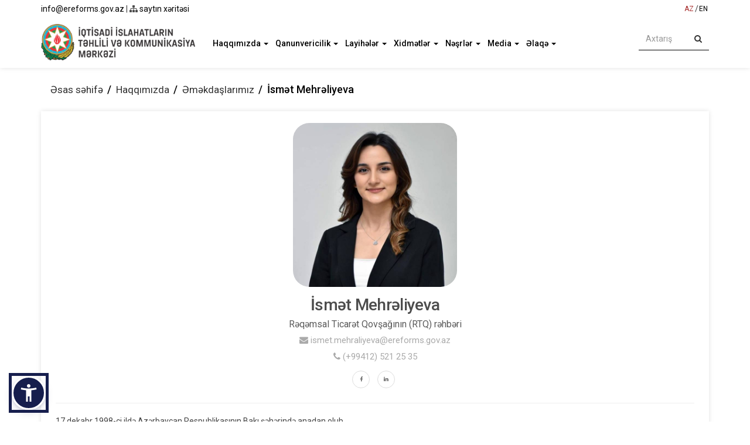

--- FILE ---
content_type: text/html; charset=UTF-8
request_url: https://ereforms.gov.az/az/our-colleagues/8
body_size: 10752
content:
<!DOCTYPE html>
<html translate="no"  class="notranslate" lang="az" data-accw-position="bottom-left" data-accw-offsett="none">
	<head>
		<meta name="google-site-verification" content="ipDbCx8dJjQqPTwAD2l_9ZrUWO-9BxrDk3MfbwwzUTs" />
<meta charset="utf-8">
<meta name="google" content="notranslate" />
<meta name="csrf_token" content="3675b6bf255df05530dc1d6ba14a4b44" />
<meta http-equiv="X-UA-Compatible" content="IE=edge">
<meta name="viewport" content="width=device-width, initial-scale=1">
<meta name="mobile-web-app-capable" content="yes">
<meta name="author" content="Elmar Tahmazli">	
<meta name="revisit-after" content="1 days">
<meta name="googlebot" content="follow, index, all">
<meta name="robots" content="index, follow, noodp, noydir">
<meta name="Scooter" content="follow, index, all">
<meta name="msnbot" content="follow, index, all">
<meta name="alexabot" content="follow, index, all">
<meta name="Slurp" content="follow, index, all">
<meta name="ZyBorg" content="follow, index, all">
<meta name="SPIDERS" content="ALL">
<meta name="WEBCRAWLERS" content="ALL">
<meta name="medium" content="company">
<meta name="audience" content="all">
<meta name="distribution" content="global">
<meta name="rating" content="General">
<meta name="allow-search" content="yes">
<meta name="country" content="Azerbaijan">
<meta name="language" content="az">
<meta name="content-language" content="az">
<meta name="format-detection" content="telephone=no">
<meta name="contact" content="info@ereforms.gov.az">
<meta name="reply-to" content="info@ereforms.gov.az">
<meta name="e-mail" content="info@ereforms.gov.az">
<meta name="copyright" content="www.ereforms.gov.az (c) 2026 Bütün hüquqlar qorunur.">
<title>İsmət Mehrəliyeva | Ereforms.gov.az</title>
<meta name="description" content="İqtisadi İslahatların Təhlili və Kommunikasiya Mərkəzinin fəaliyyətinin məqsədləri ölkənin dayanıqlı iqtisadi inkişafının təmin edilməsi istiqamətində makro və mikroiqtisadi səviyyədə təhlil və tədqiqatlar aparmaqla, analitik məlumatlar əsasında iqtisadi islahatların həyata keçirilməsi üçün təkliflər, habelə orta və uzun müddətli dövr üçün proqnozlar hazırlamaqdan, dövlət orqanlarını və qurumlarını həmin proqnozlarla təmin etməkdən, həmçinin iqtisadiyyatın müxtəlif sahələrində Azərbaycan Respublikasının nailiyyətlərinin təbliğini təşkil etməkdən ibarətdir." />
<meta name="keywords" content="iqtisadi, islahat, iqtisadiyyat, islahatlar təhlili, kommunikasiya, mərkəzi, mikroiqtisadi, makroiqtisadi, konsaltinq, tədqiqatlar, sahibkar, proqnozlar, analitik, təşviq, nailiyyətlər, təlimlər, iqtisadçı, ekspert, ixrac, azexport, export, az, azerbaijan" />
<meta name="title" content="İqtisadi İslahatların Təhlili və Kommunikasiya Mərkəzi" />
<meta property="og:site_name" content="Ereforms.gov.az">
<meta property="og:title" content="İqtisadi İslahatların Təhlili və Kommunikasiya Mərkəzi">
<meta property="og:description" content="İqtisadi İslahatların Təhlili və Kommunikasiya Mərkəzinin fəaliyyətinin məqsədləri ölkənin dayanıqlı iqtisadi inkişafının təmin edilməsi istiqamətində makro və mikroiqtisadi səviyyədə təhlil və tədqiqatlar aparmaqla, analitik məlumatlar əsasında iqtisadi islahatların həyata keçirilməsi üçün təkliflər, habelə orta və uzun müddətli dövr üçün proqnozlar hazırlamaqdan, dövlət orqanlarını və qurumlarını həmin proqnozlarla təmin etməkdən, həmçinin iqtisadiyyatın müxtəlif sahələrində Azərbaycan Respublikasının nailiyyətlərinin təbliğini təşkil etməkdən ibarətdir." />
<meta property="og:type" content="website">
<meta property="og:url" content="https://ereforms.gov.az/">
<meta property="og:image" content="https://ereforms.gov.az/image/share-img.png">
<meta property="og:image:secure_url" content="https://ereforms.gov.az/image/share-img.png">
<meta property="og:image:type" content="image/jpeg">
<meta property="og:locale" content="az_AZ"/>
<meta property="og:locale:alternate" content="en" />
<!-- <meta property="fb:app_id" content="1020520845708439"> -->

<link rel="icon" href="https://ereforms.gov.az/image/favicon.png" type="image/x-icon"/>
<link rel="shortcut icon" type="image/x-icon" href="https://ereforms.gov.az/image/favicon.png" />
<!-- Global site tag (gtag.js) - Google Analytics -->
<script async src="https://www.googletagmanager.com/gtag/js?id=G-LYE4GJS8ZB"></script>
<script>
  window.dataLayer = window.dataLayer || [];
  function gtag(){dataLayer.push(arguments);}
  gtag('js', new Date());

  gtag('config', 'G-LYE4GJS8ZB');
</script>
<!-- 
<script async src="https://www.googletagmanager.com/gtag/js?id=AW-11341775325">
</script>
<script>
  window.dataLayer = window.dataLayer || [];
  function gtag(){dataLayer.push(arguments);}
  gtag('js', new Date());

  gtag('config', 'AW-11341775325');
</script> -->

<!-- Google tag (gtag.js) -->
<script async src="https://www.googletagmanager.com/gtag/js?id=G-CSJ79LT6V2"></script>
<script>
  window.dataLayer = window.dataLayer || [];
  function gtag(){dataLayer.push(arguments);}
  gtag('js', new Date());

  gtag('config', 'G-CSJ79LT6V2');
</script>

		    <!-- Goole Fonts -->
    <link href="https://fonts.googleapis.com/css?family=Oswald:400,700|Roboto:400,500" rel="stylesheet">

    <!-- Bootstrap -->
    <link href="https://ereforms.gov.az/assets/front/css/bootstrap.min.css" rel="stylesheet">

    <!-- Font Awesome -->
    <link href="https://ereforms.gov.az/assets/front/fonts/font-awesome/css/font-awesome.min.css" rel="stylesheet">

    <!-- Owl carousel -->
    <link href="https://ereforms.gov.az/assets/front/css/owl.carousel.css" rel="stylesheet">
	 <link href="https://ereforms.gov.az/assets/front/css/owl.theme.default.min.css" rel="stylesheet">

    <!-- Off Canvas Menu -->
    <link href="https://ereforms.gov.az/assets/front/css/offcanvas.min.css" rel="stylesheet">

    <!--Theme CSS -->
    <link href="https://ereforms.gov.az/assets/front/css/style.css" rel="stylesheet">

    <!-- Toastr -->
    <link rel="stylesheet" type="text/css" href="https://ereforms.gov.az/assets/plugins/toastr/toastr.min.css">

    <script src="https://www.google.com/recaptcha/api.js?hl=az" async defer></script>
    
    <!-- HTML5 shim and Respond.js for IE8 support of HTML5 elements and media queries -->
    <!-- WARNING: Respond.js doesn't work if you view the page via file:// -->
    <!--[if lt IE 9]>
      <script src="https://oss.maxcdn.com/html5shiv/3.7.3/html5shiv.min.js"></script>
      <script src="https://oss.maxcdn.com/respond/1.4.2/respond.min.js"></script>
    <![endif]-->

<style type="text/css">
        .ereforms-3,
        .ereforms-3 .breadcrumb li,
        .ereforms-3 h1,
        .ereforms-3 h2,
        .ereforms-3 h3,
        .ereforms-3 h4,
        .ereforms-3 h5,
        .ereforms-3 h6,
        .ereforms-3 p,
        .ereforms-3 .project-bg,
        .ereforms-3 .breadcrumb li+li:before,
        .ereforms-3 .header-bg,
        .ereforms-3 .category_layout,
        .ereforms-3 .most_comment,
        .ereforms-3 .footer_section,
        .ereforms-3 .item_title_date,
        .ereforms-3 ul.breadcrumb,
        .ereforms-3 .single_content_layout,
        .ereforms-3 .dropdown ul.dropdown-menu,
        .ereforms-3 .footer_widget_title h2,
        .ereforms-3 .feature_news_item,
        .ereforms-3 .box,
        .ereforms-3 .footer_menu_item ul li a,
        .ereforms-3 .news-content span,
        .ereforms-3 .zoom-txt a,
        .ereforms-3 .category_list a,
        .ereforms-3 .choices span,
        .ereforms-3 .managament,
        .ereforms-3 .feature_video_item .feature_video_wrapper{
            background-color: #9dd1ff !important;
            color: #063462 !important;
        }
        .ereforms-2 a {
            color: #063462 !important;
        }
        .ereforms-2,
        .ereforms-2 .breadcrumb li,
        .ereforms-2 h1,
        .ereforms-2 h2,
        .ereforms-2 h3,
        .ereforms-2 h4,
        .ereforms-2 h5,
        .ereforms-2 h6,
        .ereforms-2 p,
        .ereforms-2 .project-bg,
        .ereforms-2 .breadcrumb li+li:before,
        .ereforms-2 .header-bg,
        .ereforms-2 .category_layout,
        .ereforms-2 .most_comment,
        .ereforms-2 .footer_section,
        .ereforms-2 .item_title_date,
        .ereforms-2 ul.breadcrumb,
        .ereforms-2 .single_content_layout,
        .ereforms-2 .dropdown ul.dropdown-menu,
        .ereforms-2 .footer_widget_title h2,
        .ereforms-2 .feature_news_item,
        .ereforms-2 .box,
        .ereforms-2 .news-content span,
        .ereforms-2 .footer_menu_item ul li a,
        .ereforms-2 .zoom-txt a,
        .ereforms-2 .category_list a,
        .ereforms-2 .choices span,
        .ereforms-2 .managament,
        .ereforms-2 .feature_video_item .feature_video_wrapper{
            background-color: black !important;
            color: #fff !important;
        }
        .ereforms-2 a {
            color: #fff !important;
        }

       .ereforms-2 .form-control {
             background: #aaa;
        }
        .ereforms-2 .form-control {
            color: #fff !important;
        }
        .ereforms-2 .ereforms-params,
        .ereforms-2 .ereforms-icon,
        .ereforms-2 .ereforms-line h4{
            background-color: #aaa !important;
        }

        .ereforms-3 .ereforms-params,
        .ereforms-3 .ereforms-icon,
        .ereforms-3 .ereforms-line h4{
            background-color: #fff !important;
        }
        .ereforms-2  .logo {
            background-color: #fff !important;
            color: #fff !important;
            padding: 5px;
        }

        .ereforms-2  #search_form,
        .ereforms-2  #search_form .form-control {
            background-color: #fff !important;
            color: black !important;
        }
       

.dropdown ul.dropdown-menu {
    background: #fff;
    padding: 10px;
}
.change-elements, .change-elements * {
    box-sizing: unset;
}
.change-elements {
    position: fixed;
    top: 200px;
    right: -190px;
    cursor: pointer;
    width: 200px;
    z-index: 9999999;
}
.ereforms-icon {
    display: inline-block;
    background-color: #fff;
    border: 1px solid #ccc;
    padding: 5px 8px;
    border-radius: 50%;
    position: absolute;
    left: -45px;
    top: -15px;

}
.ereforms-icon img {
    width: 30px;

}

.ereforms-params {
    border: 1px solid #ccc;
    padding: 5px 8px;
    float: right;
    width: 100%;
    border-radius: 5px;
    height: 170px;
    background-color: #fff;
}

.ereforms-line {
    margin: 10px 0 0 20px;
}
.ereforms-line h4 {
    margin: 0 0 3px 0;
}

.ereforms-line a.fs-1 {
    font-size: 18px;
    top: 0px;
}
.ereforms-line a {
    display: inline-block;
    color: #000;
    text-decoration: none;
    border: 1px solid #000;
    width: 25px;
    height: 25px;
    text-align: center;
    border-radius: 3px;
    margin: 5px 5px 0 0;
    padding: 3px;
    line-height: 25px;
}
.ereforms-font {
    position: relative;
}
.ereforms-line a.fs-2 {
    padding-top: 3px;
    height: 28px;
    font-size: 23px;
    position: relative;
    top: 0px;
    line-height: 28px;
}
.ereforms-line a {
    display: inline-block;
    color: #000;
    text-decoration: none;
    border: 1px solid #000;
    width: 25px;
    height: 25px;
    text-align: center;
    border-radius: 3px;
    margin: 5px 5px 0 0;
    padding: 3px;
    line-height: 25px;
}
.ereforms-line a.fs-3 {
    padding-top: 2px;
    font-size: 28px;
    height: 30px;
    position: relative;
    top: 1px;
    line-height: 30px;
}
.ereforms-line a {
    display: inline-block;
    color: #000;
    text-decoration: none;
    border: 1px solid #000;
    width: 25px;
    height: 25px;
    text-align: center;
    border-radius: 3px;
    margin: 5px 5px 0 0;
    padding: 3px;
    line-height: 25px;
}
.ereforms-font {
    position: relative;
}

.ereforms-line a.cs-3 {
    background: #9dd1ff;
    color: #063462;
}
.ereforms-line a.ereforms-bg {
    font-size: 18px;
    height: 23px;
}
.ereforms-line a {
    display: inline-block;
    color: #000;
    text-decoration: none;
    border: 1px solid #000;
    width: 25px;
    height: 25px;
    text-align: center;
    border-radius: 3px;
    margin: 5px 5px 0 0;
    padding: 3px;
    line-height: 25px;
}
.ereforms-line a.cs-2 {
    background-color: #000;
    color: #fff;
}
.ereforms-line a.ereforms-bg {
    font-size: 18px;
    height: 23px;
}
.ereforms-line a {
    display: inline-block;
    color: #000;
    text-decoration: none;
    border: 1px solid #000;
    width: 25px;
    height: 25px;
    text-align: center;
    border-radius: 3px;
    margin: 5px 5px 0 0;
    padding: 3px;
    line-height: 25px;
}
 .ereforms-line a.ereforms-bg {
    font-size: 18px;
    height: 23px;
}
.ereforms-line a {
    display: inline-block;
    color: #000;
    text-decoration: none;
    border: 1px solid #000;
    width: 25px;
    height: 25px;
    text-align: center;
    border-radius: 3px;
    margin: 5px 5px 0 0;
    padding: 3px;
    line-height: 25px;
}

.fs-3 .item_content,
.fs-3 .item_content span{
    font-size: 30px!important;
    line-height: 37px!important;
}
.fs-2 .item_content,
.fs-2 .item_content span{
    font-size: 16px!important;
    line-height: 25px!important;
}
.fs-1 .item_content,
.fs-1 .item_content span{
    font-size: 12px!important;
    line-height: 18px!important;
}
 .item_content span{
    font-family: 'Roboto', sans-serif!important;
}

      </style>




	</head>
  <body class="
              
  ">
     <div id="main-wrapper">
		<header class="pills-tabContent-header">
        <div class="container">
        <div class="top_ber">
            <div class="row">
                <div class="col-md-6">
                    <div class="top_ber_left">
                        <a href="mailto:info@ereforms.gov.az">info@ereforms.gov.az</a> | <a
                            href="https://ereforms.gov.az/az/site-map"><i class="site-map-icon fa fa-sitemap"></i>
                            Saytın xəritəsi</a>
                    </div>
                </div>
                <div class="col-md-6">
                    <div class="top_ber_right">
                        <div class="top-menu">
                            <ul class="nav navbar-nav">
                                                                                                <li><a href="#" class="langActive">AZ</a></li>
                                <li><a href="https://ereforms.gov.az/en/our-colleagues/8">EN</a>
                                </li>
                                                                                            </ul>
                        </div>
                    </div>
                </div>
            </div>
        </div>

        <div class="header-section">
            <div class="row">
                <div class="col-md-3">
                    <div class="logo"
                                            style="padding-top: 10px;" 
                      >
                        <a href="https://ereforms.gov.az/az"><img class="img-responsive"
                                src="https://ereforms.gov.az/image/iitkm_logo_az.png" alt="iitkm logo"></a>
                    </div>
                </div>

                <div class="col-md-9">
                    <nav class="navbar main-menu navbar-inverse navbar-static-top" role="navigation">
                        <div class="container">
                            <div class="navbar-header">
                                <button type="button" class="navbar-toggle collapsed pull-left" data-toggle="offcanvas">
                                    <span class="sr-only">Toggle navigation</span>
                                    <span class="icon-bar"></span>
                                    <span class="icon-bar"></span>
                                    <span class="icon-bar"></span>
                                </button>
                            </div>
                            <div id="navbar" class="collapse navbar-collapse sidebar-offcanvas">
                                <ul class="nav navbar-nav">
                                    <li class="hidden"><a href="#page-top"></a></li>
                                                                                                            <li class="dropdown">
                                        <a href="#" class="dropdown-toggle"
                                            data-toggle="dropdown">Haqqımızda <b
                                                class="caret"></b></a>
                                                                                <ul class="dropdown-menu">
                                                                                        <li>
                                                                                                <a
                                                    href="https://ereforms.gov.az/az/page/merkez-haqqinda-2">Mərkəz haqqında</a>
                                                                                            </li>
                                                                                        <li>
                                                                                                <a
                                                    href="https://ereforms.gov.az/az/page/nizamname-4">Nizamnamə</a>
                                                                                            </li>
                                                                                        <li>
                                                                                                <a
                                                    href="https://ereforms.gov.az/az/page/musahide-surasi-5">Müşahidə Şurası</a>
                                                                                            </li>
                                                                                        <li>
                                                                                                <a
                                                    href="https://ereforms.gov.az/az/page/struktur-24">Struktur</a>
                                                                                            </li>
                                                                                        <li>
                                                                                                <a
                                                    href="https://ereforms.gov.az/az/rehberlik">Rəhbərlik</a>
                                                                                            </li>
                                                                                        <li>
                                                                                                <a
                                                    href="https://ereforms.gov.az/az/our-colleagues">Əməkdaşlarımız</a>
                                                                                            </li>
                                                                                        <li>
                                                                                                <a
                                                    href="https://ereforms.gov.az/az/hesabatlar">Hesabatlar</a>
                                                                                            </li>
                                                                                        <li>
                                                                                                <a
                                                    href="https://ereforms.gov.az/az/certificate-and-awards">Mükafatlar</a>
                                                                                            </li>
                                                                                    </ul>
                                                                            </li>
                                                                                                                                                <li class="dropdown">
                                        <a href="#" class="dropdown-toggle"
                                            data-toggle="dropdown">Qanunvericilik <b
                                                class="caret"></b></a>
                                                                                <ul class="dropdown-menu">
                                                                                        <li>
                                                                                                <a
                                                    href="https://ereforms.gov.az/az/page/fermanlar-28">Prezidentin Fərmanları</a>
                                                                                            </li>
                                                                                        <li>
                                                                                                <a
                                                    href="https://ereforms.gov.az/az/page/serencamlar-27">Prezidentin Sərəncamları</a>
                                                                                            </li>
                                                                                        <li>
                                                                                                <a
                                                    href="https://ereforms.gov.az/az/page/qerarlar-29">Nazirlər Kabinetinin Qərarları</a>
                                                                                            </li>
                                                                                    </ul>
                                                                            </li>
                                                                                                                                                <li class="dropdown">
                                        <a href="#" class="dropdown-toggle"
                                            data-toggle="dropdown">Layihələr <b
                                                class="caret"></b></a>
                                                                                <ul class="dropdown-menu">
                                                                                        <li>
                                                                                                <a
                                                    href="https://ereforms.gov.az/az/page/azexport-8">Azexport</a>
                                                                                            </li>
                                                                                        <li>
                                                                                                <a
                                                    href="https://ereforms.gov.az/az/page/reqemsal-ticaret-qovsaqi-9">Rəqəmsal Ticarət Qovşağı</a>
                                                                                            </li>
                                                                                        <li>
                                                                                                <a
                                                    href="https://ereforms.gov.az/az/page/enterprise-azerbaijan-10">Enterprise Azerbaijan</a>
                                                                                            </li>
                                                                                        <li>
                                                                                                <a
                                                    href="https://ereforms.gov.az/az/page/tdam-30">Türk Dünyası Araşdırmalar Mərkəzi</a>
                                                                                            </li>
                                                                                        <li>
                                                                                                <a
                                                    href="https://ereforms.gov.az/az/page/tecrube-proqrami-18">İslahat Könüllüləri</a>
                                                                                            </li>
                                                                                    </ul>
                                                                            </li>
                                                                                                                                                <li class="dropdown">
                                        <a href="#" class="dropdown-toggle"
                                            data-toggle="dropdown">Xidmətlər <b
                                                class="caret"></b></a>
                                                                                <ul class="dropdown-menu">
                                                                                        <li>
                                                                                                <a
                                                    href="https://ereforms.gov.az/az/page/monitorinq-ve-qiymetlendirme-17">Monitorinq və Qiymətləndirmə</a>
                                                                                            </li>
                                                                                        <li>
                                                                                                <a
                                                    href="https://ereforms.gov.az/az/page/bir-pencere-ixraca-destek-merkezi-12">&quot;Bir Pəncərə&quot; İxraca Dəstək Mərkəzi</a>
                                                                                            </li>
                                                                                        <li>
                                                                                                <a
                                                    href="https://ereforms.gov.az/az/page/serbest-satis-sertifikati-13">Sərbəst Satış Sertifikatı</a>
                                                                                            </li>
                                                                                        <li>
                                                                                                <a
                                                    href="https://ereforms.gov.az/az/training">Təlimlər</a>
                                                                                            </li>
                                                                                        <li>
                                                                                                <a
                                                    href="https://ereforms.gov.az/az/page/konsaltinq-16">Konsaltinq</a>
                                                                                            </li>
                                                                                        <li>
                                                                                                <a
                                                    href="https://ereforms.gov.az/az/page/statistika-25">Statistika</a>
                                                                                            </li>
                                                                                    </ul>
                                                                            </li>
                                                                                                            <li class="dropdown">
                                        <a href="#" class="dropdown-toggle"
                                            data-toggle="dropdown">Nəşrlər <b
                                                class="caret"></b></a>
                                        <ul class="dropdown-menu">
                                           <!-- <li onmouseover="li_mouseover1(this)" onmouseout="li_mouseout1(this)">
                                                <a href="https://ereforms.gov.az/az/ixrac-icmali">İcmallar                                                    <i style="padding-left: 10px!important;"
                                                                class="fa fa-caret-right"></i>
                                                        </a>
                                                        <ul style="left: 96%;" class="dropdown-menu" style="display:none;">
                                                               <li>
                                                                    <a
                                                                        href="https://ereforms.gov.az/az/ixrac-icmali">İxrac icmalı</a>
                                                                </li>
                                                                <li>
                                                                    <a
                                                                        href="https://ereforms.gov.az/az/islahat-icmali">İslahat icmalı</a>
                                                                </li>
                                                                <li>
                                                                    <a
                                                                        href="https://ereforms.gov.az/az/video-icmal">Video icmal</a>
                                                                </li>
                                                                <li>
                                                                    <a
                                                                        href="https://ereforms.gov.az/az/heftelik-icmal">Həftəlik icmal</a>
                                                                </li>
                                                                 <li>
                                                                    <a
                                                                        href="https://ereforms.gov.az/az/tranzit-icmali">Nəqliyyat icmalı</a>
                                                                </li>
                                                        </ul>
                                            </li> -->
                                            <li>
                                                <a
                                                    href="https://ereforms.gov.az/az/ixrac-icmali">İxrac icmalı</a>
                                            </li>
                                            <li>
                                                <a
                                                    href="https://ereforms.gov.az/az/islahat-icmali">İslahat icmalı</a>
                                            </li>
                                            <li>
                                                <a
                                                    href="https://ereforms.gov.az/az/video-icmal">Video icmal</a>
                                            </li>
                                            <li>
                                                <a
                                                    href="https://ereforms.gov.az/az/heftelik-icmal">Həftəlik icmal</a>
                                            </li>
                                             <li>
                                                <a
                                                    href="https://ereforms.gov.az/az/turk-iqtisadi-icmali">Türk İqtisadi İcmalı</a>
                                            </li>
                                             <li>
                                                <a
                                                    href="https://ereforms.gov.az/az/tranzit-icmali">Nəqliyyat icmalı</a>
                                            </li>
                                             <li>
                                                <a
                                                    href="https://ereforms.gov.az/az/invest-in-karabakh">Invest in Karabakh</a>
                                            </li>
                                            <li>
                                                <a
                                                    href="https://ereforms.gov.az/az/neshrler/kitablar">Kitablar</a>
                                            </li>
                                            <li>
                                                <a
                                                    href="https://ereforms.gov.az/az/neshrler/iqtisadi-islahatlar-jurnali">"İqtisadi islahatlar" jurnalı</a>
                                            </li>
                                           
                                            <li onmouseover="li_mouseover1(this)" onmouseout="li_mouseout1(this)">
                                                <a href="https://ereforms.gov.az/az/monitoring">Monitorinq və Qiymətləndirmə                                                    <i style="padding-left: 15px!important;"
                                                        class="fa fa-caret-right"></i>
                                                </a>
                                                <ul style="left: 96%;" class="dropdown-menu" style="display:none;">
                                                    <li>
                                                        <a
                                                            href="https://ereforms.gov.az/az/monitoring/strateji-yol-xeriteleri">Strateji Yol Xəritələri</a>
                                                    </li>
                                                    <li>
                                                        <a
                                                            href="https://ereforms.gov.az/az/monitoring/dovlet-proqramlari">Dövlət Proqramları
                                                        </a>
                                                    </li>
                                                </ul>
                                            </li>
                                            <li>
                                                <a
                                                    href="https://ereforms.gov.az/az/neshrler/diger-neshrler">Digər nəşrlər</a>
                                            </li>
                                        </ul>
                                    </li>

                                    <!-- RSS -->
                                    
                                    <!-- END RSS  -->
                                    <li class="dropdown">
                                        <a href="#" class="dropdown-toggle"
                                            data-toggle="dropdown">Media <b class="caret"></b></a>
                                        <ul class="dropdown-menu">
                                            <li>
                                                <a
                                                    href="https://ereforms.gov.az/az/media">Xəbərlər</a>
                                            </li>
                                            <li>
                                                <a
                                                    href="https://ereforms.gov.az/az/media/teqdimatlar-7">Təqdimatlar</a>
                                            </li>
                                           <!--  <li>
                                                <a
                                                    href="https://ereforms.gov.az/az/media/musahibeler-5">Müsahibələr</a>
                                            </li> -->
                                            <!-- <li>
                                                <a
                                                    href="https://ereforms.gov.az/az/foto">Fotolar</a>
                                            </li> -->
                                            <!-- <li><a href="https://ereforms.gov.az/az/video">Videolar</a></li> -->

                                            <li onmouseover="li_mouseover1(this)" onmouseout="li_mouseout1(this)">
                                                <a href="https://ereforms.gov.az/az/videos">Videolar                                                    <i style="float: right;line-height: 32px;"
                                                        class="fa fa-caret-right"></i>
                                                </a>
                                                                                                <ul style="left: 94%;" class="dropdown-menu" style="display:none;">
                                                                                                                                                            <li>
                                                        <a
                                                            href="https://ereforms.gov.az/az/videos/iitkm">İİTKM</a>
                                                    </li>
                                                                                                                                                                                                                                                                                                                        <li>
                                                        <a
                                                            href="https://ereforms.gov.az/az/videos/azexport">Azexport.az</a>
                                                    </li>
                                                                                                                                                                                                                <li>
                                                        <a
                                                            href="https://ereforms.gov.az/az/videos/enterpriseazerbaijan">Enterprise Azerbaijan</a>
                                                    </li>
                                                                                                                                                                                                                <li>
                                                        <a
                                                            href="https://ereforms.gov.az/az/videos/bir-pencere-idm">"Bir Pəncərə" İDM</a>
                                                    </li>
                                                                                                                                                        </ul>
                                                                                            </li>

                                            <li onmouseover="li_mouseover1(this)" onmouseout="li_mouseout1(this)">
                                                <a href="https://ereforms.gov.az/az/tv-projects">TV layihələr                                                    <i style="padding-left: 55px!important;"
                                                        class="fa fa-caret-right"></i>
                                                </a>
                                                                                                <ul style="left: 94%;" class="dropdown-menu" style="display:none;">
                                                                                                        <li>
                                                        <a
                                                            href="https://ereforms.gov.az/az/tv-projects/real-islahat">Real İslahat</a>
                                                    </li>
                                                                                                        <li>
                                                        <a
                                                            href="https://ereforms.gov.az/az/tv-projects/made-in-azerbaijan">Made in Azerbaijan</a>
                                                    </li>
                                                                                                    </ul>
                                                                                            </li>
                                        </ul>
                                    </li>

                                    <li class="dropdown">
                                        <a href="#" class="dropdown-toggle"
                                            data-toggle="dropdown">Əlaqə <b class="caret"></b></a>
                                        <ul class="dropdown-menu">
                                            <li>
                                                <a
                                                    href="https://ereforms.gov.az/az/bizimle-elaqe">Bizimlə əlaqə</a>
                                            </li>
                                            <li>
                                                <a
                                                    href="https://ereforms.gov.az/az/onlayn-muraciet">Onlayn müraciət</a>
                                            </li>
                                            <li>
                                                <a
                                                    href="https://ereforms.gov.az/az/apellyasiya-muracieti">Apellyasiya müraciəti</a>
                                            </li>
                                            <li><a href="https://ereforms.gov.az/az/faq">Tez-tez verilən suallar</a>
                                            </li>
                                            <li>
                                                <a
                                                    href="https://ereforms.gov.az/az/vacancy">Vakansiyalar</a>
                                            </li>
                                            <!-- <li><a href="https://ereforms.gov.az/az/tecrube-proqrami">Könüllü proqramı</a></li> -->
                                        </ul>
                                    </li>

                                    <!-- <li class="dropdown">
							<a style = "color: #337ab7;" class="a-h-link " href="https://ereforms.gov.az/az/heyder-eliyev-ili" >HEYDƏR ƏLİYEV İLİ</a>
						</li> -->
                                </ul>
                                <div class="pull-right">
                                    <form action="https://ereforms.gov.az/az/axtaris" method="get" id="search_form" accept-charset="utf-8" class="" role="search">
                                    <div class="input-group">
                                        <input class="form-control"
                                                                                        placeholder="Axtarış" name="q" type="text">
                                        <div class="input-group-btn">
                                            <button class="btn btn-default" type="submit"><i class="fa fa-search"
                                                    aria-hidden="true"></i>
                                            </button>
                                        </div>
                                    </div>
                                    </form>                                </div>
                            </div>
                        </div>
                    </nav>
                </div>
            </div>
        </div>
    </div>
</header>		    <style type="text/css">
        .img-circle{
            border-radius: 10%!important;
        }

        .tm-image img {
            max-height: 280px!important;
        }

        .custom-blue {
            color: #007bff;
        }

        .tm-tabs {
            border-bottom: 2px solid #e9ecef;
            margin-bottom: 30px;
        }
    
        .tm-tab-item {
            display: inline-block;
            padding: 15px 25px;
            cursor: pointer;
            font-weight: 600;
            color: #666;
        }

        .tm-tab-item:first-of-type {  
            padding-left: 0;
        }
        
        .tm-tab-item.tm-active {
            color: #002244;
            border-bottom: 2px solid #002244;
            margin-bottom: -2px;
        }
        
        .tm-tab-content {
            display: none;
        }
        
        .tm-tab-content.tm-active {
            display: block;
        }
        .tm-review {
            margin-bottom: 10px;
        }

        .tm-review-meta {
            color: #666;
            font-size: 14px;
            margin-bottom: 5px;
        }

        .tm-review-date {
            color: #888;
        }

        .tm-review-type {
            text-transform: uppercase;
            font-weight: 500;
            margin-right: 10px;
        }

    </style>



    <section id="feature_category_section" class="feature_category_section single-page section_wrapper feature_category_section_top">
    <br>
    <div class="container">
    <ul class="breadcrumb">
        <li><a href="https://ereforms.gov.az/az">Əsas səhifə</a></li>
        <li><a href="https://ereforms.gov.az/az/subpage/haqqimizda-1">Haqqımızda</a></li>
        <li><a href="https://ereforms.gov.az/az/our-colleagues">Əməkdaşlarımız</a></li>
        <li>İsmət Mehrəliyeva</li> <!-- Using $row['team_name'] instead of $data -->
    </ul>

    <div class="single_content_layout pills-tabContent">
    <div class="team-member-info">
    <div class="tm-image">
        <img class="img img-circle" alt="İsmət Mehrəliyeva" src="https://ereforms.gov.az/files/team/tmb/267537578df413059eec31a7994eb386.jpg">
    </div>
    <div class="tm-info">
        <h2 class="tm-name">İsmət Mehrəliyeva</h2>
        <p class="tm-pos">Rəqəmsal Ticarət Qovşağının (RTQ) rəhbəri</p>
        <p class="tm-email"><i class="fa fa-envelope"></i> <a href="mailto:ismet.mehraliyeva@ereforms.gov.az">ismet.mehraliyeva@ereforms.gov.az</a></p>
        <p class="tm-phone"><i class="fa fa-phone"></i> <a href="tel:(+99412) 521 25 35">(+99412) 521 25 35</a></p>
    </div>

    <div class="tm-sosial-n">
        <ul class="social mb-0 list-inline mt-3">
                            <li class="list-inline-item"><a target="_blank" href="https://www.facebook.com/profile.php?id=100069729435753" class="social-link"><i class="fa fa-facebook-f"></i></a></li>
                                                    <li class="list-inline-item"><a target="_blank" href="https://www.linkedin.com/in/ismat-vagifzade-90a278251/" class="social-link"><i class="fa fa-linkedin"></i></a></li>
                                </ul>
    </div>

    <hr>
    <div class="tm-bio">
    <p style="text-align:justify">17&nbsp;dekabr 1998-ci ildə Azərbaycan Respublikasının Bakı şəhərində anadan olub.</p>

<p style="text-align:justify"><strong>Təhsili</strong></p>

<p>2016-2020-ci illərdə Azərbaycan D&ouml;vlət Neft və Sənaye Universiteti və Almaniyanın Zigen Universitetinin biznesin təşkili &uuml;zrə birgə bakalavr proqramında (iqtisadiyyat ixtisası)&nbsp;təhsil&nbsp;alıb.</p>

<p>2018-ci ildə G&uuml;rc&uuml;stanın Tbilisi şəhərində ke&ccedil;irilən &ldquo;Regional Training Course on HRM&rdquo; təlimində,</p>

<p>2018-2019-cu illərdə Varşava və Haydelberq şəhərlərində &quot;Erasmus+&quot; m&uuml;badilə proqramlarında&nbsp;iştirak edib.</p>

<p>2021-2023&nbsp;illərdə&nbsp;Azərbaycan D&ouml;vlət Neft və Sənaye Universitetində elektron idarəetmə ixtisası &uuml;zrə MBA proqramında təhsil alıb.</p>

<p><strong>Əmək fəaliyyəti</strong></p>

<p>2018-2019-cu illərdə AEGEE-Bakı Avropa Tələbələr Forumunda insan resursları &uuml;zrə menecer,</p>

<p>2019-cu ildə AEGEE-Bakıda &ldquo;Winter University&rdquo; və &ldquo;Summer School&rdquo; beynəlxalq layihələrinin təşkilat&ccedil;ısı,</p>

<p>2020-ci ildə &ldquo;Bravo Praktikum Internship Program&rdquo;ında Rəqəmsal marketinq ş&ouml;bəsində təcr&uuml;bə&ccedil;i olub.</p>

<p>2021-ci ildə Azərbaycan Respublikası İqtisadi İslahatların Təhlili və Kommunikasiya Mərkəzinin&nbsp;Rəqəmsal Ticarət Qovşağında k&ouml;n&uuml;ll&uuml; olub.</p>

<p>2021-ci ilin iyul ayından&nbsp;Azərbaycan Respublikası İqtisadi İslahatların Təhlili və Kommunikasiya Mərkəzinin Kommunikasiya&nbsp;departamentində media m&uuml;təxəssisi kimi fəaliyyət g&ouml;stərib. 2023-c&uuml; ilin fevral ayında Mərkəzdə aparılmış struktur islahatlarından sonra Rəqəmsal Ticarət Qovşağının rəhbəri təyin olunub.</p>

<p>2021-ci ildən&nbsp;İqtisadi İslahatların Təhlili və Kommunikasiya Mərkəzinin&nbsp;İslahat K&ouml;n&uuml;ll&uuml;ləri&nbsp;Təşkilatının rəhbəridir.</p>

<p>Azərbaycan, ingilis dillərini və alman dilini A1 səviyyədə bilir.</p>

<p>Ailəlidir, bir &ouml;vladı var.&nbsp;</p>    </div>



        
       <div class="tm-reviews">
                  </div>




    </div>
    </div>
    </section>


    <script>
document.addEventListener('DOMContentLoaded', function() {
    const tabItems = document.querySelectorAll('.tm-tab-item');
    const tabContents = document.querySelectorAll('.tm-tab-content');
    
    tabItems.forEach(tab => {
        tab.addEventListener('click', () => {
            // Remove active class from all tabs and contents
            tabItems.forEach(item => item.classList.remove('tm-active'));
            tabContents.forEach(content => content.classList.remove('tm-active'));
            
            // Add active class to clicked tab and corresponding content
            tab.classList.add('tm-active');
            document.getElementById('tab-' + tab.dataset.tab).classList.add('tm-active');
        });
    });
});
</script>
		<footer class="footer_section section_wrapper" >
   <div class="footer_top_section">
      <div class="container">
         <div class="row">
            <div class="col-md-2">
               <div class="text_widget footer_widget">
                  <div class="footer_widget_content">© 2026 | İQTİSADİ İSLAHATLARIN TƏHLİLİ VƏ KOMMUNİKASİYA MƏRKƏZİ	<br /><br /> ereforms.gov.az <br /> Bütün hüquqlar qorunur. <br /><br />
                  </div>
               </div>
            </div>
                                    <div class="col-md-2">
               <div class="footer_widget">
                  <div class="footer_widget_title">
                     <h2>Haqqımızda</h2>
                  </div>
                                    <div class="footer_menu_item ">
                     <div class="row">
                        <div class="col-sm-12">
                           <ul class="nav navbar-nav ">
                                                                                              <li><a  href="https://ereforms.gov.az/az/page/merkez-haqqinda-2">Mərkəz haqqında</a></li>
                                                                                                                            <li><a  href="https://ereforms.gov.az/az/page/nizamname-4">Nizamnamə</a></li>
                                                                                                                            <li><a  href="https://ereforms.gov.az/az/page/musahide-surasi-5">Müşahidə Şurası</a></li>
                                                                                                                            <li><a  href="https://ereforms.gov.az/az/page/struktur-24">Struktur</a></li>
                                                                                                                           <li><a  href="https://ereforms.gov.az/az/rehberlik">Rəhbərlik</a></li>
                                                                                                                           <li><a  href="https://ereforms.gov.az/az/our-colleagues">Əməkdaşlarımız</a></li>
                                                                                                                           <li><a  href="https://ereforms.gov.az/az/hesabatlar">Hesabatlar</a></li>
                                                                                                                           <li><a  href="https://ereforms.gov.az/az/certificate-and-awards">Mükafatlar</a></li>
                                                                                       </ul>
                        </div>
                     </div>
                  </div>
                                 </div>
            </div>
            	
                        	
                                    <div class="col-md-2">
               <div class="footer_widget">
                  <div class="footer_widget_title">
                     <h2>Layihələr</h2>
                  </div>
                                    <div class="footer_menu_item ">
                     <div class="row">
                        <div class="col-sm-12">
                           <ul class="nav navbar-nav ">
                                                                                              <li><a  href="https://ereforms.gov.az/az/page/azexport-8">Azexport</a></li>
                                                                                                                            <li><a  href="https://ereforms.gov.az/az/page/reqemsal-ticaret-qovsaqi-9">Rəqəmsal Ticarət Qovşağı</a></li>
                                                                                                                            <li><a  href="https://ereforms.gov.az/az/page/enterprise-azerbaijan-10">Enterprise Azerbaijan</a></li>
                                                                                                                            <li><a  href="https://ereforms.gov.az/az/page/tdam-30">Türk Dünyası Araşdırmalar Mərkəzi</a></li>
                                                                                                                            <li><a  href="https://ereforms.gov.az/az/page/tecrube-proqrami-18">İslahat Könüllüləri</a></li>
                                                                                       </ul>
                        </div>
                     </div>
                  </div>
                                 </div>
            </div>
            	
                                    <div class="col-md-2">
               <div class="footer_widget">
                  <div class="footer_widget_title">
                     <h2>Xidmətlər</h2>
                  </div>
                                    <div class="footer_menu_item ">
                     <div class="row">
                        <div class="col-sm-12">
                           <ul class="nav navbar-nav ">
                                                                                              <li><a  href="https://ereforms.gov.az/az/page/monitorinq-ve-qiymetlendirme-17">Monitorinq və Qiymətləndirmə</a></li>
                                                                                                                            <li><a  href="https://ereforms.gov.az/az/page/bir-pencere-ixraca-destek-merkezi-12">&quot;Bir Pəncərə&quot; İxraca Dəstək Mərkəzi</a></li>
                                                                                                                            <li><a  href="https://ereforms.gov.az/az/page/serbest-satis-sertifikati-13">Sərbəst Satış Sertifikatı</a></li>
                                                                                                                           <li><a  href="https://ereforms.gov.az/az/training">Təlimlər</a></li>
                                                                                                                            <li><a  href="https://ereforms.gov.az/az/page/konsaltinq-16">Konsaltinq</a></li>
                                                                                                                            <li><a  href="https://ereforms.gov.az/az/page/statistika-25">Statistika</a></li>
                                                                                       </ul>
                        </div>
                     </div>
                  </div>
                                 </div>
            </div>
            	
                        <div class="col-md-2">
               <div class="footer_widget">
                  <div class="footer_widget_title">
                     <h2>Bizi izləyin</h2>
                  </div>
                  <div class="footer_menu_item ">
                     <div class="row">
                        <div class="col-sm-12">
                           <ul class="nav navbar-nav ">   
                              <li class="sn-links-f" ><a href="https://www.facebook.com/iqtisadiislahat" target="_blank" class="icons-sm fb-ic"><i class="fa fa-facebook sn-links-icons"></i> <span class="sn-links-t">Facebook</span></a> </li> 
                              <li class="sn-links-f" ><a href="https://www.t.me/iqtisadiislahat/" target="_blank" class="icons-sm fb-ic"><i class="fa fa-telegram sn-links-icons"></i> <span class="sn-links-t">Telegram</span></a> </li> 
                              <li class="sn-links-f" ><a href="https://www.instagram.com/iitkm" target="_blank" class="icons-sm fb-ic"><i class="fa fa-instagram sn-links-icons"></i> <span class="sn-links-t">Instagram</span></a> </li> 
                              <li class="sn-links-f" ><a href="https://twitter.com/iqtisadiislahat" target="_blank" class="icons-sm fb-ic"><i class="fa fa-twitter sn-links-icons"></i> <span class="sn-links-t">Twitter</span></a> </li> 
                              <li class="sn-links-f" ><a href="https://www.youtube.com/channel/UCRqqwouYQ0a5VVfEyLJe4pw" target="_blank" class="icons-sm fb-ic"><i class="fa fa-youtube sn-links-icons"></i> <span class="sn-links-t">Youtube</span></a> </li> 
                              <li class="sn-links-f" ><a href="https://www.linkedin.com/company/center-for-analysis-of-economic-reforms-and-communication/mycompany/ " target="_blank" class="icons-sm fb-ic"><i class="fa fa-linkedin sn-links-icons"></i> <span class="sn-links-t">Linkedin</span></a> </li> 
                             
                           </ul>
                        </div>
                     </div>
                  </div>
               </div>
            </div>
            <div class="col-md-2">
               <div class="text_widget footer_widget">
                  <div class="footer_widget_title">
                     <h2>Bizimlə əlaqə</h2>
                  </div>
                  <div class="footer_widget_content">
                     <b>Ünvan:</b> 
                     <br />
                     AZ 1073, Bakı şəhəri, Yasamal rayonu, Qurban Xəlilov 47<br />
                     <br />
                     <b>Telefon:</b> +99412 521 25 35 <br />
                     info@ereforms.gov.az <br />
                     <a class="btn subscribe-btn button-subscribe" href="https://ereforms.gov.az/az/abune-ol"><i class="fa fa-hand-pointer-o" aria-hidden="true">  </i> Abunə ol</a>
                  </div>
               </div>
            </div>
         </div>
      </div>
   </div>
   <a href="#" class="crunchify-top"><i class="fa fa-angle-up" aria-hidden="true"></i></a>
</footer>
   <!-- <div class="change-elements ereforms-closed" style="right: -190px;">
          <span class="ereforms-icon">
              <img src="https://ereforms.gov.az/image/eye-icon.png">
          </span>
        <div class="ereforms-params">
            <div class="ereforms-line">
                <h4>Şriftin ölçüsü</h4>
                <a href="javascript:void(0)" class="ereforms-font fs-1" data-fontsize="1">A</a>
                <a href="javascript:void(0)" class="ereforms-font fs-2" data-fontsize="2">A</a>
                <a href="javascript:void(0)" class="ereforms-font fs-3" data-fontsize="3">A</a>
            </div>
            <div class="ereforms-line">
                <h4>Saytın rəngi</h4>
                <a href="javascript:void(0)" class="ereforms-bg cs-1" data-dcolorset="1">R</a>
                <a href="javascript:void(0)" class="ereforms-bg cs-2" data-dcolorset="2">R</a>
                <a href="javascript:void(0)" class="ereforms-bg cs-3" data-dcolorset="3">R</a>
            </div>
        </div>
    </div> -->

     </div> <!--main-wrapper-->
		<script src="https://ereforms.gov.az/assets/js/jquery.3.5.1.min.js?v=156156161"></script>
<script src="https://ereforms.gov.az/assets/front/js/owl.carousel.js"></script>
<script src="https://ereforms.gov.az/assets/front/js/bootstrap.min.js"></script>
<script src="https://accessibility.cert.gov.az/acc-widget.min.js" defer></script>

<script type="text/javascript">
    $(".accordion__title.active").next().slideDown();
    $(".accordion__title").on("click", function() {
        if ($(this).hasClass('active')) {
            $(this).removeClass("active").next().slideUp();
        } else {
            $(".accordion__title.active").removeClass("active").next(".accordion__body").slideUp();
            $(this).addClass('active').next('.accordion__body').slideDown();
        }
    });

    function li_mouseover1(k) {
        if ($(window).width() < 993) return;
        var r1 = k.parentNode.getBoundingClientRect();
        var r = k.getBoundingClientRect();
        var dy = r.top - r1.top - 3;
        $(k).find('>ul')[0].style.top = dy + 'px';
        $(k).find('>ul').show()
    }

    function li_mouseout1(k) {
        if ($(window).width() < 993) return;
        $(k).find('>ul').hide()
    }
</script>
<script src="https://ereforms.gov.az/assets/front/js/script.js"></script>
<script src="https://ereforms.gov.az/assets/front/js/offcanvas.min.js"></script>
<script src="https://ereforms.gov.az/assets/plugins/toastr/toastr.min.js"></script>
<script src="https://ereforms.gov.az/assets/front/js/ck.js"></script>
<script>
        $('input[type=file]').change(function(e) {
        $(this).parents('.az-file-upload').find('.element-to-paste-filename-az').text(' File: ' + e.target.files[0]
            .name);
    });
    var csrfName = 'csrf_token';
    var csrfHash = document.querySelector('meta[name="csrf_token"]').getAttribute('content');

    // alert(csrfHash);

            $('.add_respdata_btn').click(function() {
        form = $('#add_respdata_form');
        alert = $('.add_respdata_btn');
        var formdata = !1;
        if (window.FormData) {
            formdata = new FormData(form[0])
        }
        $.ajax({
            url: form.attr('action'),
            type: 'POST',
            dataType: 'json',
            data: formdata ? formdata : form.serialize(),
            cache: !1,
            contentType: !1,
            processData: !1,
            beforeSend: function() {
                alert.attr('disabled', true);
                alert.html('<i class="fa fa-spinner"></i> müraciət göndərilir...');
            },
            success: function(response) {
                grecaptcha.reset();
                csrfName = response.csrf_name;
                csrfHash = response.csrf_hash;
                $('#csrf_911').val(response.csrf_hash);
                if (response.status == 200) {
                    location.reload();
                } else {
                    $(".error_msg").html("<div class = 'alert alert-danger'>" + response.message +
                        "</div>");
                    alert.attr('disabled', false);
                    alert.html('<i class="fa fa-plus"></i> Müraciət et');
                }
            },
            error: function(e) {
                console.log(e)
            }
        })
    });
        
    $(document).ready(function() {
        var p = 1;
        $('a.button.but-plus').on('click', function() {
            p += .1, $("body").css({
                zoom: p,
                "-moz-transform": "scale(" + p + ")"
            })
        });

        $('a.button.but-minus').on('click', function() {
            p -= .1, $("body").css({
                zoom: p,
                "-moz-transform": "scale(" + p + ")"
            })
        });
    });

    // $(document).on("click", ".ereforms-icon", function() {
    //     obj = $(this);

    //     if (obj.parents('.change-elements').hasClass('ereforms-closed')) {

    //         obj.parents('.change-elements').animate({
    //             right: 0
    //         }, 500, function() {
    //             obj.parents('.change-elements').removeClass('ereforms-closed');
    //             obj.parents('.change-elements').addClass('ereforms-opened');
    //         });
    //     } else {
    //         obj.parents('.change-elements').animate({
    //             right: -190
    //         }, 500, function() {
    //             obj.parents('.change-elements').addClass('ereforms-closed');
    //             obj.parents('.change-elements').removeClass('ereforms-opened');
    //         });
    //     }

    // });


    // $(document).on("click", ".ereforms-bg", function() {
    //     var colorset = $(this).data('dcolorset');
    //     //alert(colorset);
    //     $('body').removeClass('ereforms-1').removeClass('ereforms-2').removeClass('ereforms-3');
    //     $('body').addClass('ereforms-' + colorset);

    //     // $.ajax({
    //     //          url: "https://ereforms.gov.az/az" + '/setcolor',
    //     //          method:"POST",
    //     //          data:{ 
    //     //           cs: 'ereforms-' + colorset,
    //     //           [csrfName]: csrfHash
    //     //          },
    //     //          dataType:"json",  
    //     //          success: function (response) {
    //     //               csrfName = response.csrf_name;
    //     //               csrfHash = response.csrf_hash;
    //     //               $('#csrf_911').val(response.csrf_hash);
    //     //               console.log(response);
    //     //          }
    //     //       });

    // });

    // $(document).on("click", ".ereforms-font", function() {
    //     var fontset = $(this).data('fontsize');
    //     $('body').removeClass('fs-1').removeClass('fs-2').removeClass('fs-3');
    //     $('body').addClass('fs-' + fontset);

    // });
</script>  </body>
</html>

--- FILE ---
content_type: text/css
request_url: https://ereforms.gov.az/assets/front/css/style.css
body_size: 9675
content:
body {    font-family: 'Roboto', sans-serif;    font-size   : 14px;    line-height : 21px;    color       : #444444;    font-weight : 300;    background  : #fff;    }/* --------------------------------------Global Typography------------------------------------------*/h1, h2, h3, h4, h5, h6 {    margin      : 0 0 10px;    color       : #000000;    font-family: 'Roboto', sans-serif;    }h1 {    font-size   : 22px;    line-height : 1.4em;    font-weight : 500;    color: #fff;    margin-bottom: 0;    }h2 {    font-size   : 20px;    line-height : 1.5em;    font-weight : 500;    }h3 {    font-size   : 20px;    line-height : 1.5em;    font-weight : 500;    }h4 {    font-size   : 14px;    line-height : 1.5em;    font-weight : 300;    }h5 {    font-size   : 14px;    line-height : 1.5em;    font-weight : 500;    }h6 {    font-size   : 15px;    line-height : 24px;    }/* --------------------------------------LINK STYLE------------------------------------------*/a {    color              : #010101;    text-decoration    : none;    -webkit-transition : all 0.3s ease 0s;    -moz-transition    : all 0.3s ease 0s;    -o-transition      : all 0.3s ease 0s;    transition         : all 0.3s ease 0s;    }a,a:active,a:focus,a:active {    text-decoration : none;    outline         : none    }a:hover,a:focus {    text-decoration : none;    color: #337ab7;    }p{    margin-bottom: 10px;}ul {    margin     : 0;    padding    : 0;    list-style : none;    }/* --------------------   Section Wrapper   -------------------*/.section_wrapper{    padding: 15px 0 15px;}/* --------------------   main Wrapper   -------------------*/#main-wrapper{    width: 100%;    overflow: hidden;}/*----------------------------- * NAVIGATION & HEADER STYLE *-------------------------------*/ /* --------------------   Top Bar   -------------------*/.top_ber{    padding: 0px 0 0px;    text-transform: uppercase;}.top_ber .navbar-nav > li:last-child{    content: "";}.top_ber .navbar-nav > li:last-child:before{    content: "/";    float: left;    padding-top: 5px;    padding-bottom: 5px;}.top_ber .navbar-nav > li > a{    padding-top: 5px;    padding-bottom: 5px;    text-transform: uppercase;    padding-left: 7px;    padding-right: 2px;    font-size: 12px;    color: #000;}.top_ber .navbar-nav > li > a:hover{    color: #337ab7;    background: none;}.top_ber .top_ber_left{     line-height:31px;     text-transform: lowercase;}.top_ber .top_ber_right{    float: right;}.top-menu{    float: left;}.top_ber .right .btn {    color: #d3d3d3;    border-radius: 0;    border-bottom: 1px solid #d3d3d3;    border-left: none;    border-right: none;    border-top: none;    padding: 0px 5px;    line-height: 29px;    height: 50px;    margin-top: 1px;}@media (max-width : 992px) {    .top-menu{         float: none;    }    .top_ber .left,.top_ber .right{        text-align: center;    }    .navbar-nav{        float: none;    }    .top_ber .right{        float: none;    }    .top_ber .navbar-nav > li{        float: none;        display: inline-block;    }    .top_ber .top_ber_left{        text-align:center;    }    .top_ber .top_ber_right{        float:none;        text-align:center;     }} /* --------------------   Header Section   -------------------*/.header-section .logo{    padding-top: 0px;}   .header-section .social_icon1{    padding-top: 25px;    float: right;}.header-section .social_icon1 .fa{    width: 28px;    height: 28px;    line-height: 2;    text-align: center;    border: 1px solid #000;    margin: 5px;    cursor: pointer;    color: #000;}.header-section .social_icon1 .fa:hover,.header-section .social_icon1 .fa:focus{    border:1px solid #305394;    color: #305394;}@media (max-width : 992px) {    .header-section .logo{        padding-top: 0px;    }    .header-section img{        margin: 0 auto;        padding: 0px 0px 12px;    }    .header-section .social_icon1{        float: none;        margin: 0 auto;        text-align: center;        padding: 10px 0;    }    .navbar-collapse {        position: relative;        z-index: 999;    }}/* --------------------   Nevigation   -------------------*/.navbar {    border-radius  : 0;    padding        : 15px 0;    background     : transparent;    margin         : 0;    font-size      : 15px;/*    text-transform : uppercase;*/    }.navbar-toggle:hover {    color: #337ab7;    }.navbar-toggle .icon-bar {    background: #000;}.main-menu .nav li a {    color       : #000000;    font-weight : 200;    padding     : 18px 12px 12px 0px;    font-size   : 14px;    font-family: 'Roboto', sans-serif;    font-weight: 500;    }.main-menu .nav li a:hover,.main-menu .nav li.active a {    color      : #337ab7;    background : transparent;    }.main-menu .nav li a:focus {    background : transparent;    }.navbar-inverse .navbar-nav > .open > a, .navbar-inverse .navbar-nav > .open > a:focus, .navbar-inverse .navbar-nav > .open > a:hover{    background:none;    color:#000;}.navbar-inverse .navbar-nav > li > a:focus, .navbar-inverse .navbar-nav > li > a:hover{    color:#337ab7;}.dropdown ul.dropdown-menu{    background:#fff;    padding:10px;}.dropdown ul.dropdown-menu li a{    padding:0;    line-height:32px;}@media (max-width : 991px) {    .main-menu .nav li a {        padding     : 10px;        }    .navbar{        padding-top: 0;    }     .main-menu .nav li a {        font-size: 12px;    } }@media (max-width : 767px) {    .main-menu .nav li {        text-align : center;        }    .main-menu .nav li a {        padding : 5px 0;        color: #0e1555;        font-size: 14px;        line-height: 22px;        }    .navbar-collapse {        margin-top : 10px;        background: #fff;        width: 100%;        }    .navbar .container .navbar-header{        position: fixed;        top: 0;        background: #337ab7;        border-radius: 0 0 5px 5px;    }     .navbar-toggle{        margin: 0;    }    .navbar-inverse .navbar-toggle {        border-bottom-color: #337ab7;        border-left-color: #337ab7;        border-right-color: #337ab7;        border-top-color: #337ab7;    }    .navbar .container > .navbar-collapse{        background: #f2f1f1;    }    .navbar{        min-height: 0;        padding: 0;    }     #custom-search-input{        margin-bottom: 20px;    }    .sidebar-offcanvas .pull-right{        padding: 20px;    }}/******************Search************/.navbar-form{    margin:0;    padding:0;    float:right;    width: 20px;    height: 5px;    }.form-control:focus{    -webkit-box-shadow:0 0 0;    box-shadow:0 0 0;    border-color:#000;}.form-control{    background: none;    border-top: 0px;    border-bottom: 1px solid #000;    border-radius: 0px;    border-left: 0px;    border-right: 0px;    height: 10px;    width: 100%;}.btn-default{    background:none;    border-radius:0px;    height:40px;    border-bottom:1px solid #000;    border-left:0px;    border-top:0px;    border-right:0px;}.btn-default:hover{    background:none;}@media (max-width: 1000px) {    .pull-right,.navbar-form{        float:none !important;        text-align:center;    }    .input-group{        margin:0 auto;        text-align:center;     }}/* --------------------   Feature carousel Section   -------------------*/.feature_news_carousel{    background: #fff;}.carousel-inner > .item > img,.carousel-inner > .item > a > img {    width: 100%;    margin: auto;}/*Carousal Control*/.control-wrapper{    position:absolute;    top:0;    right:0;    width:60px;}.carousel-control{    top:40%;    width:30px;    height:30px;    line-height:30px;    font-size:12px;    background:rgba(0, 0, 0, 0.3);    display:block;    text-shadow:none;}.carousel-control.left,.carousel-control.right{    background-image: none;}.feature_news_carousel .carousel-control{    opacity: 2;}/* --------------------   Feature News Section   -------------------*/.category_layout{    background: #fff;    margin-bottom: 30px;}.category_layout .item_caregory{    text-align: left !important;    padding: 10px 15px;    color: #fff;    text-transform: uppercase;    font-size: 18px;    display: inline-block;    font-weight: 700;    margin-left:30px;}.category_layout .item_caregory h2{    margin:0;    font-size:18px;}.red{   background: #f72300;}.blue{   background: #3a98c9;}.teal{    background: #0ed6ca;}.item_caregory a{    color: #fff;}.red:hover{    background: rgba(247, 35, 0, 0.7);}.blue:hover{    background:rgba(58, 152, 201, 0.84);}.teal:hover{    background: rgba(14, 214, 202, 0.84);}.feature_news_item{    /*background: #fff;*/    text-align: center;}.item_wrapper{    position: relative;}.item_title_date{    background: #fff;    opacity: 0.9;    position: absolute;    border-radius: 7px;    border-bottom-right-radius: unset;    border-bottom-left-radius: unset;    bottom: 0;    left: 10%;    right: 10%;    padding: 15px 15px 0;    margin-bottom: 12px;}.item_title_review{/*    left: 6%;*//*    right: 6%;*/}.news_item_title h2{    font-size: 15px;    margin: 0 0 10px;}.item_meta{    font-size: 11px;    color: #767676;    margin-bottom:3px;}.item_meta a{    color:#767676;}.item_meta a:hover{    color:#f72300;}.news_added_date{    font-size: 16px;    color: #767676;    margin-bottom:3px;}.news_added_date a{    color:#767676;}.news_added_date a:hover{    color:#f72300;}.item_content{    padding:0px 15% 30px;}.item_content img{    max-width: 100%!important;}/*.item_content a{    display: block!important;}*/@media (max-width: 1024px) {    .category_layout .media h3.media-heading{        font-size:11px;    }    .category_layout p{        font-size:12px;        line-height:18px;    }}@media (max-width: 980px) {     .category_layout .media h3.media-heading{            font-size:15px;     }     .category_layout p{            font-size:14px;            line-height:21px;     }    .feature_news_static .item_title_date{        left:30%;        right:30%;    }    .feature_news_static .item_content{        padding-left:30%;        padding-right:30%;    }    .item_img img{        margin:0 auto;        border-bottom:1px solid #fff;    }    .more_news_item .item_title_date{        left:30%;        right:30%;    }    .more_news_item .item_content{        padding-left:30%;        padding-right:30%;    }}@media (max-width: 599px) {    .feature_news_static .item_title_date{        left:10%;        right:10%;    }    .feature_news_static .item_content{        padding-left:15%;        padding-right:15%;    }    .more_news_item .item_title_date{        left:10%;        right:10%;    }    .more_news_item .item_content{         padding-left:15%;         padding-right:15%;    }} /* --------------------   Feature Tab    -------------------*/.sitebar{    background: #fff;    margin-bottom: 30px;}.tab .nav-tabs li{    width: 50%;    border:0px;    border-radius: 0px;    text-align: center;}.tab .nav-tabs li a {      background: #000;    color: #fff;    margin-right: 0;    border:0px;    border-radius: 0px;    text-transform: uppercase;    font-family: "Oswald",sans-serif;}.tab .nav-tabs li.active a{     background: #337ab7;     border:0px;     color: #fff;}.tab .tab-content {    color : white;     padding : 15px 15px;}.tab .media{    border-bottom:0px solid #f00;    padding: 15px 0;    border-top: 0px;    margin: 0 0;}.rating i{    color:#337ab7;    font-size:11px;}.tab .media h4{    font-size: 14px;}.ad{    margin:0 auto;    text-align: center;    margin-bottom: 30px;}.ad img{    margin-bottom: 3px;    display:inline-block;}.facebook{    text-align: center;}.most_comment{    background:#fff;    padding:15px 15px;    border: 1px solid #e2e2e2;}.most_comment .media{    border:0px;}.comment_box{    margin-top:15px;}.comment_box .comments_icon{    float:left;}.comment_box .comments_icon i{    width:16px;    height:16px;    line-height:16px;    text-align:center;    color:#fff;    font-size:11px;    background:#a5a5a5;    vertical-align:middle;}.comment_box .comments a{    color:#b3b3b3;    font-size:12px;    margin:0 10px;    float:left;}.comment_box .comments a:hover{    color:#337ab7;}@media (max-width: 1024px) {    .ad img{        margin:0 auto 2px;    }    .media h3.media-heading{        font-size:11px !important;    }    .comment_box .comments a {        font-size: 10px !important;        margin: 0 4px !important;    }}@media (max-width: 768px) {    .tab .tab-content{        padding:20px 30px;    }    .most_comment {        padding:20px 30px;    }    .media h3.media-heading{            font-size:15px !important;        }        .comment_box .comments a {            font-size: 12px !important;            margin: 0 10px !important;        }}/* --------------------   More News Item   -------------------*/.more_news_heading h2{    text-transform:uppercase;}.more_news_item .news_item_title h3{    font-size: 15px;    line-height: 20px;    margin-bottom: 5px;}/* --------------------   Feature List Item   -------------------*/.media:first-child{    padding-top: 0px;    border-top:0;}.single_content_layout .media:first-child{    padding-top:15px;    border-top:1px solid #e5e5e5;}.single_content_layout .media_wrapper{    padding-right:0;}/*** Media ***/.media_wrapper{    padding-right:30px;}.media{    border-top: 1px solid #e5e5e5;    padding-top:15px;    margin-bottom:15px;}.media-left, .media > .pull-left{    padding-right:15px;}.media h3.media-heading{    font-size:15px;}.media span.rating{    display: block;    padding-top:6px;}.media_meta{    font-size: 11px;    color: #767676;}.media_meta a{     color: #767676;}.media_meta a:hover {    color: #f72300;}@media (max-width: 768px) {    .media_wrapper{        padding-left:30px;    }    .single_related_news .media_wrapper{        padding:0px;    }}/* --------------------   Email Subscription    -------------------*/.email_subscription{    margin: 0 auto;    text-align: center;}.email_subscription .thumbnail{   background: #e1e1e1;   padding: 30px;   border-radius: 0px;   box-shadow:0 0px 0px rgba(0, 0, 0, 0.05);    margin-bottom: 0;}.email_subscription h2{    font-size: 18px;    display: inline-block;    text-transform: uppercase;    font-weight: 500;    margin-bottom: 0;}.email_subscription form{    display: inline-block;}.email_subscription .btn{    background: #337ab7;    color: #fff;    border-radius: 0px;    text-transform: uppercase;}.email_subscription .input-prepend input{    border : 1px solid #000;    margin:10px;    width: 300px;    background: none;    height:38px;    padding:0 5px;}.email_subscription .input-prepend,.email_subscription .btn{    display: inline-block;}/* Sticky Menu */.sticky-nav {    position           : fixed;    right              : 0;    left               : 0;    top                : 0;    z-index            : 999;    background         : #a51e11 !important;    padding            : 5px 0;    box-shadow         : 0 0.1em 0.2em rgba(0, 0, 0, 0.05);    -webkit-transition : all .5s ease-in-out;    -moz-transition    : all .5s ease-in-out;    transition         : all .5s ease-in-out;    }.sticky-nav .nav li a {    color : #fff;    }.sticky-nav .navbar-toggle .icon-bar{    background: #fff;    }@media (max-width: 768px) {    .sticky-nav{        padding-left: 10px;        padding-right: 10px;        }    .sticky-nav .nav li a {        color : #000;    }}/*------------------- * Section Video Slider *-------------------*/ .feature_video_item .feature_video_wrapper{     background:#fff;     padding:30px;     padding-top:15px !important;     padding-bottom:15px !important; }.feature_video_item .video_item_title h3{    font-size: 15px; }.owl-stage-outer{    border-bottom:1px solid #dcdcdc;}.owl-nav{    display:none;    }.owl-theme .owl-dots .owl-dot.active span, .owl-theme .owl-dots .owl-dot:hover span{    background-color:#337ab7;}.feature_video_item .owl-carousel .owl-item{    text-align: center;}.feature_video_item .video_info{    padding:20px 40px;}/*------------------- * Category Page *-------------------*/ .category_page .feature_news_item{    margin:15px 0; } .category_page .category_item{    margin-top: 0; } .category_item .news_item_title h1{    font-size:30px;    margin-bottom:10px; } @media (max-width: 768px) {     .category_item{        margin:0 !important;     }     .category_page .feature_news_item{         margin:30px 0;         padding-top:0px;      }     .more_news_item .feature_news_item{        padding:30px 0 0;     } }  @media (max-width: 767px) {  .category_item .news_item_title h1{     font-size:22px;    }  }  @media (max-width: 767px) {    .category_item .news_item_title h1{       font-size:18px;      }    }/*------------------- * Single Page *-------------------*/.single_content_layout{    background: #fff;    padding:20px 25px 0 25px!important;}.single_content_layout .news_item_title h2{     padding:10px 0 0;     font-size:22px;}.single_content_layout .item_wrapper{    text-align: left;}.single_content_layout .news_item_title{    padding:10px 0 5px;}.single_content_layout .item_wrapper .item_content{    padding:0px 0;}.single_related_news{    padding:15px 0;}.single_content_layout .media-heading{    margin-bottom:0;}.single_content_layout .media_content p{    margin-bottom:0;}.readers_comment{    padding:20px 0;}.reply{    padding-bottom:0px !important;    margin-bottom:0;}.comment_article_social{    padding:10px 0 0;    text-align:right;}.comment_article_social i{    width:20px;    height:20px;    line-height:20px;    background:#ebebeb;    text-align:center;    color:#747474;}.comment_article_social .reply_ic{    background:#337ab7;    padding:2px 5px;    vertical-align:top;    color:#fff;    font-size:12px;}/***Social Icon***/.single_social_icon{    margin:20px 0;}.single_social_icon a{    margin:3px;    display:inline-block;}.single_social_icon span{    /*color:#fff;    padding:4px 3px;    vertical-align:top;    font-size:11px;*/}.single_social_icon a.fb-ic{    border:1px solid #5671ad;}.single_social_icon .fa-facebook{    padding:3px 5px;    color:#5671ad;}.single_social_icon .fb-ic span{    background:#5671ad;}.single_social_icon a.tw-ic{    border:1px solid #36c9f1;}.single_social_icon .fa-twitter{    padding:3px 5px;    color:#36c9f1;}.single_social_icon .tw-ic span{     background:#36c9f1;}.single_social_icon a.gplus-ic{    border:1px solid #e15541;}.single_social_icon .fa-google-plus{    padding:3px 5px;    color:#e15541;}.single_social_icon .gplus-ic span{    background:#e15541;}.single_social_icon a.li-ic{    border:1px solid #395a79;}.single_social_icon .fa-linkedin{    padding:3px 5px;    color:#395a79;}.single_social_icon .li-ic span{    background:#395a79;}/***Category List***/.category_list {    padding:15px 0;}.category_list a{    padding:5px 10px;    background:#ebebeb;    color:#747474;    margin:3px 1px;    display:inline-block;}.category_list a:hover{    color:#337ab7;}.m-t-2{    margin:20px 0 0;}.single_content_layout .ad{    padding:20px 0 0;    margin-bottom:20px;}.readers_comment .media{    padding:15px 0 0 ;}.add_a_comment h3{    text-transform: uppercase;}.comment_form{    background: #ebebeb;    padding: 40px 30px;    overflow: hidden;}.form-control{    border-radius: 0;    height:40px;    box-shadow: 0px 0px;}.form_section{    width: 50%;    margin-bottom: 15px;}.comment_form .form-group{    width: 100%;    background:#fff;    margin:0 0 10px 0;}.comment_form .form-control{    border:0px;}.comment_form textarea.form-control{    min-height:100px;}.comment_form .btn-submit{    background:#f72300;    padding:10px 20px;    border-radius:0px;    color:#fff;    text-transform:uppercase;} @media (max-width: 767px) {     .comment_form .form-group{        margin:10px 0;        width:100%;     }     .comment_form .form-group.comment{        width:100%;     }     .comment_form .btn-submit{        margin:0;     }}/*------------------- * Back To Top *-------------------*/.crunchify-top:hover {    color: #fff !important;    background-color: #aaa;    text-decoration: none;} .crunchify-top {    display: none;    position: fixed;    bottom: 1rem;    right: 1rem;    width: 3.2rem;    height: 3.2rem;    line-height: 3.2rem;    font-size: 1.8rem;    color: #fff;    background-color:  #65676c;    text-decoration: none;    border-radius: 2px;    text-align: center;    cursor: pointer;    z-index: 333;    font-width:500;}.crunchify-top .fa{    color:#fff;}/*********************Footer*************/.footer_section{    background-color: #4B4B4B;    padding: 30px 0;    font-size: 13px;    color: #f2f1f1;    line-height: 20px;}.footer_section .footer_top_section{}.footer_section .footer_widget{    padding:15px 0;    overflow:hidden;}.footer_section .footer_top_section img{    float: left;    margin-right: 25px;}.footer_section .footer_widget_title h2{    font-size: 18px;    color: #CBCBCB;}.footer_section ul li{    float: none;}.footer_menu_item ul li a{    font-size: 13px;    font-weight: 500;    color: #fff;    padding: 2px 2px 2px 0;}.footer_menu_item .nav > li > a:focus, .footer_menu_item .nav > li > a:hover{    background: none;    text-decoration: underline;;} .footer_menu_item h4{ padding-left:15px; }.copyright{   text-transform: uppercase;}.copyright a{    color:#337ab7;}.copyright-section {    padding: 30px 0 50px;    text-transform:uppercase;}.w1_vc {    overflow: hidden;    position: relative;    width:100%;}.w1_vc::after {    padding-top: 56.25%;    display: block;    content: '';}.w1_vc iframe {    position: absolute;    top: 0;    left: 0;    width: 100%;    height: 100%;}.video-wrapper {    height: 100%;    width: 100%;    position: relative;}.video-overlay {    position: absolute;    top: 0;    left: 0;    height: 100%;    width: 100%;    display: -webkit-box;    display: -ms-flexbox;    display: flex;    -webkit-box-orient: vertical;    -webkit-box-direction: normal;    -ms-flex-direction: column;    flex-direction: column;    -webkit-box-align: center;    -ms-flex-align: center;    align-items: center;    -webkit-box-pack: center;    -ms-flex-pack: center;    justify-content: center;}.play-button2 {       cursor: pointer;    transition: 0.5s;    opacity: 0.6;    height: 60px;}.play-button2:hover {    opacity: 1;}.feature_news_item  {   margin-top: 0px !important;   min-height: 235px;}.iw{  padding-bottom: 5px!important;}.w2_img_border {  border-radius: 10px;}#showImage{z-index: 10000;}.w2_news_item {margin-top: 0px !important;}#image_show:hover {opacity: 0.5;}/* The Modal (background) */.modal {  display: none; /* Hidden by default */  position: fixed; /* Stay in place */  z-index: 1; /* Sit on top */  padding-top: 100px; /* Location of the box */  left: 0;  top: 0;  width: 100%; /* Full width */  height: 100%; /* Full height */  overflow: auto; /* Enable scroll if needed */  background-color: rgb(0,0,0); /* Fallback color */  background-color: rgba(0,0,0,0.4); /* Black w/ opacity */}/* Modal Content (image) */.modal-content {  margin: auto;  display: block;  position: absolute;  top: 0;  left: 0;  bottom: 0;  right: 0;  margin: auto;  width: 100%;  max-width: 800px;}/* Caption of Modal Image */#caption {  margin: auto;  display: block;  width: 80%;  max-width: 700px;  text-align: center;  color: #ccc;  padding: 10px 0;  height: 150px;}/* Add Animation */.modal-content, #caption {    -webkit-animation-name: zoom;  -webkit-animation-duration: 0.6s;  animation-name: zoom;  animation-duration: 0.6s;}@-webkit-keyframes zoom {  from {-webkit-transform:scale(0)}   to {-webkit-transform:scale(1)}}@keyframes zoom {  from {transform:scale(0)}   to {transform:scale(1)}}/* The Close Button */.close {  position: absolute;  top: 15px;  right: 35px;  color: white;  font-size: 40px;  font-weight: bold;  transition: 0.3s;}.close:hover,.close:focus {  color: #bbb;  text-decoration: none;  cursor: pointer;}@media only screen and (max-width: 700px){  .modal-content {    width: 100%;  }}.choices{    padding-left: 2%;    padding-right: 2%;    margin-bottom: 10px;    font-family: 'Roboto', sans-serif!important;}.xUl li{    line-height: 24px;    background: #e8e8e8;    margin-bottom: 5px;    padding: 5px 12px;    font-size: 15px;    border-radius: 15px;}.xUl li:hover{    background: #fff;    cursor: pointer;}.l_active{    color: #0173ba;}.w1_news_item {margin-top: 0px !important;}.events-date{  padding-top: 2px!important;}.img_border_rev {  border-radius: 10px;  padding:2px;} .mA{         box-shadow: 0 1px 1px 0 rgba(60,64,67,.08), 0 1px 3px 1px rgba(60,64,67,.16);         transition: box-shadow 135ms cubic-bezier(.4,0,.2,1);padding: 10px!important;         margin: 10px!important;margin-top: 0px!important;         border-radius: 5px;    } .mH{      font-size: 18px!important;    }.a_link{       color: #337ab7;float: right;margin-right:15px;text-decoration: underline;    } .video-wrapper {    height: 100%;    width: 100%;    position: relative;}.video-overlay {    position: absolute;    top: 0;    left: 0;    height: 100%;    width: 100%;    display: -webkit-box;    display: -ms-flexbox;    display: flex;    -webkit-box-orient: vertical;    -webkit-box-direction: normal;    -ms-flex-direction: column;    flex-direction: column;    -webkit-box-align: center;    -ms-flex-align: center;    align-items: center;    -webkit-box-pack: center;    -ms-flex-pack: center;    justify-content: center;}.play-button2 {       cursor: pointer;    transition: 0.5s;    opacity: 0.6;    height: 80px;}.play-button2:hover {    opacity: 1;}.event_section{    background:#fff;    padding:10px 10px;}.sidebar_title{text-align: center;/*background: #eee;*/}.event_item_title h2{  font-size: 14px!important;}@media (max-width: 768px) {    .event_section {        padding:10px 20px;    }}.event_title_date{    background: #F5FFFA;    position: relative;    border-radius: 7px;    bottom: 0;    left: 1%;    right: 1%;    padding:1px 15px 1px;    text-align: center;}.custom-file-input::-webkit-file-upload-button {  visibility: hidden;}.custom-file-input::before {  display: inline-block;  background: linear-gradient(top, #f9f9f9, #e3e3e3);  border: 1px solid #999;  border-radius: 3px;  padding: 5px 8px;  outline: none;  white-space: nowrap;  -webkit-user-select: none;  cursor: pointer;  text-shadow: 1px 1px #fff;  font-weight: 700;  font-size: 10pt;}.custom-file-input:hover::before {  border-color: black;}.custom-file-input:active::before {  background: -webkit-linear-gradient(top, #e3e3e3, #f9f9f9);}.scl_p_top{  padding-top: 10px!important;}.top_ber .navbar-nav > li:not(:first-child):before {            content: "/";            float: left;            padding-top: 5px;            padding-bottom: 5px;}.langActive{  color:brown !important;}#newsSectionImg{ max-height:431px;}a{cursor:pointer;}.last_news{  margin-bottom: 30px;}.last_news_p{  padding: 0 0 0 15px;}@media (max-width: 650px) { .mobileHide { display: none;}}   .pagination{}.feature_category_section_top{  padding-top: 0px!important;}.required{  color: red;}.g-recaptcha{  margin:15px;}.error_msg{  padding: 5px !important;}.item_content_added{  padding: 15px 15% 15px!important;}.item_title_date_added{  padding: 10px 30px 0!important;}.img_border {  border-radius: 10px;}.feature_news_item_added{    margin-top: 0px !important;}.subscribe-btn{  background-color: #337ab7;  color: #fff;  margin-top: 10px;}.a_link_d{color: #337ab7;float: inherit;text-align: right;  text-decoration: underline; padding: 0px;}.a_link_d_footer{color: #fff; text-decoration: underline; padding: 2px;}.a_link_cert{color: #337ab7; text-decoration: underline; padding: 2px;}/*added new*/.pills-tabContent{    padding: 10px;    -webkit-box-shadow: 0px 0px 8px 0px #e2e2e2!important;  }.header-bg{    background: #f2f1f1;}.brds{  border-radius: 7px!important;}.video-cat {    position: absolute;    bottom: 5px;    left: 5px;    display: inline-block;    background-color: #5D8AB9;    opacity: 0.95;    padding: 3px 6px;    color: #fff;    font-size: 15px;    border-top-right-radius: 3px;    border-bottom-right-radius: 3px;}.news-all-title{ padding: 11px 2% 5px; height: 90px; margin: 1px; display: block;}.bg-dark-dv{    background: #f2f1f1;    padding: 10px;}.pills-tabContent-news{    margin-bottom: 12px;    -webkit-box-shadow:  0px 8px 8px 0px #e2e2e2!important;  }.pills-tabContent-tng{    margin-bottom: 12px;    -webkit-box-shadow:  0px 8px 8px 0px #e2e2e2!important;  }.pills-tabContent-video{    margin-bottom: 12px;    -webkit-box-shadow:  0px 8px 8px 0px #e2e2e2!important;  }.pills-tabContent-header{    -webkit-box-shadow: 0px 0px 8px 0px #e2e2e2!important;  }.aligned-row{  display: -webkit-box;  display: -webkit-flex;  display: -ms-flexbox;  display: flex;  flex-wrap: wrap;}.aligned-row [class*="col-"] {    display: flex;    flex-direction: column;}.video-date {    font-size: 13px;     letter-spacing: .5px;    opacity: .6;}.video-date span {    display: inline-block;    position: relative;    padding: 0 7px 7px 3px;}.video-title {    font-size: 15px;    font-weight: 480;    margin: 10px 0;    height: 63px;    overflow: hidden;    display: block;    padding: 3px;}.video-info {    margin: 5px;}.news-date {    font-size: 13px;     letter-spacing: .5px;    opacity: .6;}.news-date span {    display: inline-block;    position: relative;    padding: 0 7px 7px 5px;}.news-title {    font-size: 15px;    font-weight: 480;    margin: 10px 0;    height: 63px;    overflow: hidden;    display: block;    padding: 3px;}.news-info {    margin: 5px;}.tng-date {    font-size: 13px;     letter-spacing: .5px;    opacity: .6;}.tng-date span {    display: inline-block;    position: relative;    padding: 0 7px 7px 5px;}.tng-title {    font-size: 15px;    font-weight: 480;    margin: 10px 0;    height: 75px;    overflow: hidden;    display: block;    padding: 3px;}.tng-info {    margin: 5px;}.project-bg{   background-color: #4B4B4B;}.news-block:hover {    background: #EEEEEE;    transition: 0.5;    cursor: pointer;    box-shadow: 0 3px 6px rgba(0, 0, 0, 0.16), 0 3px 6px rgba(0, 0, 0, 0.23);    z-index:1000}.tng-block:hover {    background: #EEEEEE;    transition: 0.5;    cursor: pointer;    box-shadow: 0 3px 6px rgba(0, 0, 0, 0.16), 0 3px 6px rgba(0, 0, 0, 0.23);    z-index:1000}ul.breadcrumb {  padding: 5px 16px;  list-style: none;  background-color: #fff;}ul.breadcrumb li {  display: inline;  font-size: 18px;  color: black;  font-weight: 580;}ul.breadcrumb li+li:before {  padding: 4px;  color: black;  content: "/\00a0";}ul.breadcrumb li a {    color: #303030;    font-size: 17px;    text-decoration: none;    margin-bottom: 0;    font-weight: 350;}ul.breadcrumb li a:hover {  color: #01447e;  text-decoration: underline;} #myModal{    z-index: 200!important; }   input[type="file"] {    display: none;}.custom-file-upload {    border: 1px solid #ccc;    display: inline-block;    padding: 6px 12px;    cursor: pointer;}.custom-file-input::before {  content: '<?=lang('attachment_title');?>';}.a-st-sans{  font-family: arial,sans-serif;}.ex-item {    display: inline-block;    width: 100%;    padding: 15px 10px 5px 5px;    text-align: center; margin-top: 5px;    border-top: 1px solid #e5e5e5;}.ex-item:hover {    -webkit-box-shadow: 0 0 26px 5px rgb(0 0 0 / 20%);    -moz-box-shadow: 0 0 26px 5px rgba(0,0,0,.2);    box-shadow: 0 0 26px 5px rgb(0 0 0 / 20%);    z-index: 600;    position: relative;    border-radius: 5px;}.ex-item .ex-right {    float: right;}.ex-item .ex-left {    float: left;}.ex-item .ex-title {    font-size: 13px;    line-height: 20px;    margin: 10px;    margin-bottom: 10px;}.ex-item .ex-author {    font-size: 15px;    margin-bottom: 0;    padding: 3px;}.ex-item .ex-typo {    font-size: 11px;    margin-bottom: 0;  /*  color: #aaa;*/}.expert-image{  max-height: 60px;}.most_comment {    background: #fff!important;    padding: 14px 8px;    margin-bottom: 15px;}.expert-info{  float: left;  padding: 0px 0px 0px 15px;}.expertinfo-left{   float: left;}.expertinfo-right{   float: right;   margin: 5px;}.expert-info .expert-author{    font-size: 15px;    margin-bottom: 0;}.expert-info .expert-typo{    font-size: 12px;    margin-bottom: 0;    color: #aaa;}.share-info{  float: right;  padding-right: 15px;}.date-info{float: right;}.mn-news{   padding: 14px 15px!important;}.carousel {   z-index: 100!important;}.button-subscribe {background-color: #e7e7e7; color: black;}.button-subscribe:hover {background-color: #aaa; color: black;}.icmal-item:hover {    -webkit-box-shadow: 0 0 26px 5px rgb(0 0 0 / 20%);    -moz-box-shadow: 0 0 26px 5px rgba(0,0,0,.2);    box-shadow: 0 0 26px 5px rgb(0 0 0 / 20%);    z-index: 600;    position: relative;    border-radius: 5px;}.article-all-item{         box-shadow: 0 1px 1px 0 rgba(60,64,67,.08), 0 1px 3px 1px rgba(60,64,67,.16);         transition: box-shadow 135ms cubic-bezier(.4,0,.2,1);padding: 10px!important;         margin-bottom: 20px!important;margin-top: 0px!important;         border-radius: 5px;         min-height: 160px;}.article-all-item:hover {    -webkit-box-shadow: 0 0 26px 5px rgb(0 0 0 / 20%);    -moz-box-shadow: 0 0 26px 5px rgba(0,0,0,.2);    box-shadow: 0 0 26px 5px rgb(0 0 0 / 20%);    z-index: 600;    position: relative;    border-radius: 5px;}.ar_item_title h2{    font-size: 26px;    margin: 0 0 10px;    padding: 0px;    text-align: center;}.info-ar{   padding: 0 14px 0;}.det-ar{    padding: 5px;}.ar-date {    font-size: 13px;     letter-spacing: .5px;    opacity: .6;    float: left;}.ar-date span {    display: inline-block;    position: relative;    padding: 0 7px 7px 5px;}.ar-all-title{    font-size: 16px;    font-weight: 450;    margin: 2px 0;    height: 120px;    overflow: hidden;    display: block;    padding: 3px;    text-align: center;    line-height: 20px;}    .ox {    position: absolute;    top: 18px;    left: 0;     width: 100%;    height: 1px;    background: #e4e4e4;}.pbim-10 {   margin-bottom: 15px!important;   margin-left: 17px!important;}.new-o-images{ margin-bottom: 15px!important;}.new-o-img{  width: 100%!important;}.item_img img{  width: 100%!important;}.itm-left{    float: left!importtant;}.itm-right{    float: right!importtant;}.zoom-txt {    float: right;}.zoom-txt  a {    background-color: #fff;    font-size: 16px;    padding: 3px 5px;    color: #767676;    border: 1px solid #767676;    border-radius: 4px;    margin: 2px;}.meta-sec{    display: inline;}.pls-mns{ padding-top: 5px;}.text-rbi{   text-align: center;}.center-name{    font-size: 13px;    line-height: 15px;    font-weight: 500;    margin: 10px;    margin-bottom: 10px;}.center-title{    font-size: 20px;    line-height: 20px;    font-weight: 500;    margin: 10px;}.right-block-info {    display: flex;    justify-content: center;    align-items: center;    text-decoration: none;    border: 1px solid #E4E4E4;    text-align: center;    min-width: 200px;    height: 100px;    overflow: hidden;    margin-bottom: 15px;    padding: 10px 15px;}.right-block-info-link {    display: block;    text-decoration: none;    width: 100%;    height: 100%;}.slider-title{    font-size: 15px;    font-weight: 480;    margin: 10px 10px 10px 10px;    height: 63px;    overflow: hidden;    display: block;    padding: 3px; }.video-border{  border: 1px solid #8BC5FF;}.page-all-item{    display: flex;    justify-content: center;    align-items: center;    text-decoration: none;    border: 1px solid #E4E4E4;    text-align: center;    min-width: 200px;    height: 92px;    overflow: hidden;    margin-bottom: 15px;    padding: 10px 18px;}.page-all-item:hover {    -webkit-box-shadow: 0 0 26px 5px rgb(0 0 0 / 20%);    -moz-box-shadow: 0 0 26px 5px rgba(0,0,0,.2);    box-shadow: 0 0 26px 5px rgb(0 0 0 / 20%);    z-index: 600;    position: relative;    border-radius: 5px;}.page-all-title{    font-size: 17px;    font-weight: 480;}.page-all-item-file{    display: flex;    justify-content: center;    align-items: center;    text-decoration: none;    border: 1px solid #E4E4E4;    text-align: center;    min-width: 200px;    height: 92px;    overflow: hidden;    margin-bottom: 15px;    padding: 10px 18px;}.page-all-item-file:hover {    -webkit-box-shadow: 0 0 26px 5px rgb(0 0 0 / 20%);    -moz-box-shadow: 0 0 26px 5px rgba(0,0,0,.2);    box-shadow: 0 0 26px 5px rgb(0 0 0 / 20%);    z-index: 600;    position: relative;    border-radius: 5px;}.page-all-title-file{    font-size: 14px;    font-weight: 500;}.mhgt-300{    min-height:  400px;}.side-link-a {    display: flex;    justify-content: center;    align-items: center;    text-decoration: none;    border: 1px solid #E4E4E4;    text-align: center;    min-width: 200px;    height: 92px;    overflow: hidden;    margin-bottom: 15px;    padding: 10px 18px;}.side-link-a:hover {    -webkit-box-shadow: 0 0 26px 5px rgb(0 0 0 / 20%);    -moz-box-shadow: 0 0 26px 5px rgba(0,0,0,.2);    box-shadow: 0 0 26px 5px rgb(0 0 0 / 20%);    z-index: 600;    position: relative;    border-radius: 5px;}.right-block-info:hover{    -webkit-box-shadow: 0 0 26px 5px rgb(0 0 0 / 20%);    -moz-box-shadow: 0 0 26px 5px rgba(0,0,0,.2);    box-shadow: 0 0 26px 5px rgb(0 0 0 / 20%);    z-index: 600;    position: relative;    border-radius: 5px;}.mbt-13{    margin-bottom: 13px!important;}.article-file-pdf{    font-size: 15px;    font-weight: 480;    overflow: hidden;    display: block;    padding: 3px;     color: #337ab7;}.article-file-pdf:hover{    text-decoration: underline;}.article-file-icon{    margin-right: 2px;    font-size: 14px;    color: #454EF1; }.article-pdf-link{     color: #337ab7;}.article-file-lang{    color: #454EF1;      text-decoration: none;}.photo-img-tmb{    margin-bottom: 15px;}.tmb-images-photo{    margin-top: 30px;}.photo-block-tmb{ min-height: 100px;}.mgtp-20{    margin-top: 20px;}.mrgn-16{    margin-left: 16px;}.news-content{    font-size: 16px;    line-height: 25px;}.article-content{    font-size: 16px;    line-height: 25px;}.all-ar-item {    display: inline-block;    width: 100%;    padding: 15px 10px 5px 5px;    text-align: center; margin-top: 5px;    border: 1px solid #e5e5e5;    min-height: 250px;    margin-bottom: 20px;}.all-ar-item:hover {    -webkit-box-shadow: 0 0 26px 5px rgb(0 0 0 / 20%);    -moz-box-shadow: 0 0 26px 5px rgba(0,0,0,.2);    box-shadow: 0 0 26px 5px rgb(0 0 0 / 20%);    z-index: 600;    position: relative;    border-radius: 5px;}.all-ar-item .ex-right {    float: right;}.all-ar-item .ex-left {    float: left;}.all-ar-item .ex-title {    font-size: 16px;    line-height: 20px;    margin: 10px;    margin-bottom: 10px;    height: 60px;    overflow: hidden;}.all-ar-item .ex-author {    font-size: 15px;    margin-bottom: 0;    margin-top: 5px;    padding: 3px;}.all-ar-item .ex-typo {    font-size: 13px;    margin-bottom: 0;}.all-ar-item .expert-image{  max-height: 70px;}.all-ar-item .ex-date{    font-size: 15px;}.event_detail_title h2{    font-size: 26px;    margin: 0 0 10px;    padding: 8px;    text-align: center;}.event-item-all:hover {    -webkit-box-shadow: 0 0 26px 5px rgb(0 0 0 / 20%);    -moz-box-shadow: 0 0 26px 5px rgba(0,0,0,.2);    box-shadow: 0 0 26px 5px rgb(0 0 0 / 20%);    z-index: 600;    position: relative;    border-radius: 5px;}.event-item-all{    box-shadow: 0 1px 1px 0 rgba(60,64,67,.08), 0 1px 3px 1px rgba(60,64,67,.16);    transition: box-shadow 135ms cubic-bezier(.4,0,.2,1);padding: 10px!important;    margin: 10px!important;margin-top: 0px!important;    border-radius: 5px;    margin-left: 15px!important;  }.event_item{    display: inline-block;    width: 100%;    padding: 15px 10px 5px 5px;    text-align: center; margin-top: 5px;    border-top: 1px solid #e5e5e5;}.lang-ch-img{ max-height: 25px;}.lang-key{ font-size: 15px;}.footer-s-links{    margin-bottom: 60px;    margin-top: 35px;}.sn-links-f{ display: block; margin-bottom: 7px;}.sn-links-icons{margin-right: 3px;font-size: 16px;display: inline-block;width: 18px;}.lng-img{    max-height: 25px;}@media (max-width: 1000px) {    .lng-img{    max-height: 45px;}}.search-bar{display: inline-block;padding-bottom: 15px;}.lang-change{display: inline-block;}.navbar .container{    width: 100%;    padding: 0;}@media (max-width: 1200px) { .main-menu .nav li a {    padding: 12px 5px 5px 0px;    font-size: 12px;    font-family: 'Roboto', sans-serif;    font-weight: 500;}}  @media (min-width: 992px) {.input-group {    width: 120px;    margin-right: 0!important;    padding-right: 0!important;    margin-bottom: 0;    height: 5px;}.header-section{ margin-bottom: 5px;}}@media (max-width: 1200px) {.managament{    padding: 12px 0 12px 0!important;}.form-control{    border-radius: 0;    height:32px;    box-shadow: 0px 0px;}.btn-default {    height:32px;}}@media (max-width: 425px) {.choices{    padding-left: 15px;    padding-right: 15px;}.pbl-img-w{    width: 50%!important}.a_link{       margin-right:5px;    }     .managament .chief-information .chief-name {    font-size: 16px!important;    margin-top: 10px!important;    margin-bottom: 3px!important;    text-align: center!important;}.managament .chief-information .chief_name {    font-size: 12px!important;    text-align: center!important;}.rsp-img{        max-height: 300px;        object-fit: scale-down;}.ar_item_title h2{    font-size: 16px;}.mrg-btn-15 {    margin-bottom:15px;}.feature_news_carousel{    margin-bottom: 15px;}.mrg-btm-15{  margin-bottom: 15px; } .review_title h2{   font-size: 10px; } .review_title_date{   font-size: 9px; } .item_title_date{    padding: 8px 12px 0; } .mrg-btm-15{    margin-bottom: 0;    padding: 5px; } .pdng-lt{    padding-left: 15px; } .pdng-rt{    padding-right: 15px; } .media_wrapper{    padding: 0; }  .single_content_layout .news_item_title h2{   font-size: 16px;   line-height: 26px; } .item_content{    font-size: 12px;    line-height: 24px;    color: #303030; } ul.breadcrumb li {  font-size: 14px;} ul.breadcrumb li a{  font-size: 13px;}}.shadow-box{    box-shadow: 0px 14px 25px #aaa;}.shadow-box-t{    box-shadow: 10px 10px 5px #aaa;    margin-bottom: 25px;}.t-register-section{ padding: 10px;}.team-all{    display: inline-block;    width: 100%;    padding: 15px 10px 5px 5px;    text-align: center;    margin-top: 5px;    border: 1px solid #e5e5e5;    min-height: 280px;    margin-bottom: 20px;}.team-all:hover {    -webkit-box-shadow: 0 0 26px 5px rgb(0 0 0 / 20%);    -moz-box-shadow: 0 0 26px 5px rgba(0,0,0,.2);    box-shadow: 0 0 26px 5px rgb(0 0 0 / 20%);    z-index: 600;    position: relative;    border-radius: 5px;}.team-all-img img{max-height: 150px;display: block;margin-left: auto;margin-right: auto;}.team-all-name{  text-align: center;  margin-top: 10px;  font-size: 22px;  color: black;  margin-bottom: .125em;  letter-spacing: -.025em;}.team-all-pos{  text-align: center;  color: #5c5c5c;  margin-top: 0;  font-size: 15px;  line-height: 16px;  height: 35px;  overflow: hidden;  display: block;  padding: 3px;  display: flex;  justify-content: center;}.team-all-email{  padding: 5px 0;  font-size: 12px;}.team-all-email p{padding: 0;margin: 0;}.tm-image img{max-height: 160px;display: block;margin-left: auto;margin-right: auto;}.tm-name{  text-align: center;  margin-top: 10px;  font-size: 28px;  color: #4c4c4c;  margin-bottom: .125em;  letter-spacing: -.025em;}.tm-pos{  text-align: center;  color: #5c5c5c;  margin-top: 0;  font-size: 16px;  line-height: 16px;}.tm-phone{  text-align: center;  color: #aaa;  margin-top: 0;  font-size: 15px;  line-height: 18px;}.tm-phone a{  color: #aaa;  font-size: 15px;}.tm-email{  text-align: center;  color: #aaa;  margin-top: 0;  font-size: 15px;  line-height: 18px;}.tm-email a{  color: #aaa;  margin-top: 0;  font-size: 15px;}.tm-bio{    padding-bottom: 10px;}.tm-sosial-n{  padding: 5px 15px;  text-align: center;}.social-link {    width: 30px;    height: 30px;    border: 1px solid #ddd;    display: flex;    align-items: center;    justify-content: center;    color: #666;    border-radius: 50%;    transition: all 0.3s;    font-size: 0.9rem;}.social-link:hover, .social-link:focus {    background: #ddd;    text-decoration: none;    color: #555;}.timer {    width: 100%;    height: 140px;    border-radius: 1px;    background-color: #0882ab;} .timer ul {    width: 100%;    height: 100%;    display: flex;    align-items: center;    justify-content: space-between;    padding: 0 10px;} .timer ul li {    display: flex;    flex-direction: column;    align-items: center;    justify-content: center;    border-right: .5px solid #fff;    width: 50%;}.timer .last-li {    border-right: 0;} .timer ul span {    font-size: 28px;    font-weight: 700;    font-stretch: normal;    font-style: normal;    line-height: normal;    letter-spacing: normal;    text-align: center;    color: #fff;    margin-bottom: 18px;} .timer ul p {    font-size: 14px;    font-weight: 500;    font-stretch: normal;    font-style: normal;    line-height: normal;    letter-spacing: normal;    text-align: center;    color: #fff;}.timer .t_date_dv {    width: 100%;    height: 100%;    display: flex;    align-items: center;    justify-content: space-between;    padding: 0 10px;    display: flex;    flex-direction: column;    align-items: center;    justify-content: center;    font-size: 22px;    font-weight: 700;    font-stretch: normal;    font-style: normal;    line-height: normal;    letter-spacing: normal;    text-align: center;    color: #fff;    margin-bottom: 18px;}.ribbon {  width: 115px;  height: 115px;  overflow: hidden;  position: absolute;}.ribbon::before,.ribbon::after {  position: absolute;  z-index: -999999;  content: '';  display: block;  border: 5px solid #2980b9;}.ribbon span {  position: absolute;  display: block;  width: 225px;  padding: 7px 0;  background-color: #ff382b;  box-shadow: 0 5px 10px rgba(0,0,0,.1);  color: #fff;  text-shadow: 0 1px 1px rgba(0,0,0,.2);  text-transform: uppercase;  text-align: center;}/* top left*/.ribbon-top-left {  top: 0px;  left: 0px;}.ribbon-top-left::before,.ribbon-top-left::after {  border-top-color: transparent;  border-left-color: transparent;}.ribbon-top-left::before {  top: 0;  right: 0;}.ribbon-top-left::after {  bottom: 0;  left: 0;}.ribbon-top-left span {  right: -30px;  top: 20px;  transform: rotate(-45deg);}.rsp-img{        max-height: 500px;        object-fit: scale-down;}.bg-444{   background-color: #e4ebfe9e;}.sp-elements{    display: inline-block;}.sp-element {    border-radius: 4px;    color: #ffffff;    font-size: 15px;    padding: 4px 12px;    margin-bottom: 20px;    display: inline-block;    min-width: 40px;}.sp-element.facebook{  background-color: #3b5998;  border: 1px solid #3b5998;}.sp-element.twitter{  background-color: #1DA1F2;  border: 1px solid #1DA1F2;}.sp-element.telegram{  background-color: #0088cc;  border: 1px solid #0088cc;}.sp-element.whatsapp{  background-color: #25d366;  border: 1px solid #25d366;}.share-post{    padding: 15px 0 0 0;}.sp-text{    font-size: 13px;    font-family: Arial;}.site-map-icon{  color: #4c4c4c;}.publication-item:hover {    -webkit-box-shadow: 0 0 26px 5px rgb(0 0 0 / 20%);    -moz-box-shadow: 0 0 26px 5px rgba(0,0,0,.2);    box-shadow: 0 0 26px 5px rgb(0 0 0 / 20%);    z-index: 600;    position: relative;    border-radius: 5px;}.publication-item{         box-shadow: 0 1px 1px 0 rgba(60,64,67,.08), 0 1px 3px 1px rgba(60,64,67,.16);         transition: box-shadow 135ms cubic-bezier(.4,0,.2,1);padding: 10px!important;         margin: 10px!important;margin-top: 0px!important;         border-radius: 5px;    }.rsp-img-pbl{        height: 150px;        object-fit: scale-down;}.pbl-name{      font-size: 20px!important;    }.media-lang-type{    float: right!important;}.pbl-img-w{    width: 30%!important} .page_cnts{             padding-top: 20px;             padding-bottom: 10px;             margin-left: 20px;             margin-right: 20px;           -webkit-box-shadow: 0px 0px 8px 0px #e2e2e2!important;}@media (max-width: 1020px) {    .feature_news_carousel {        margin-bottom: 15px;    }}